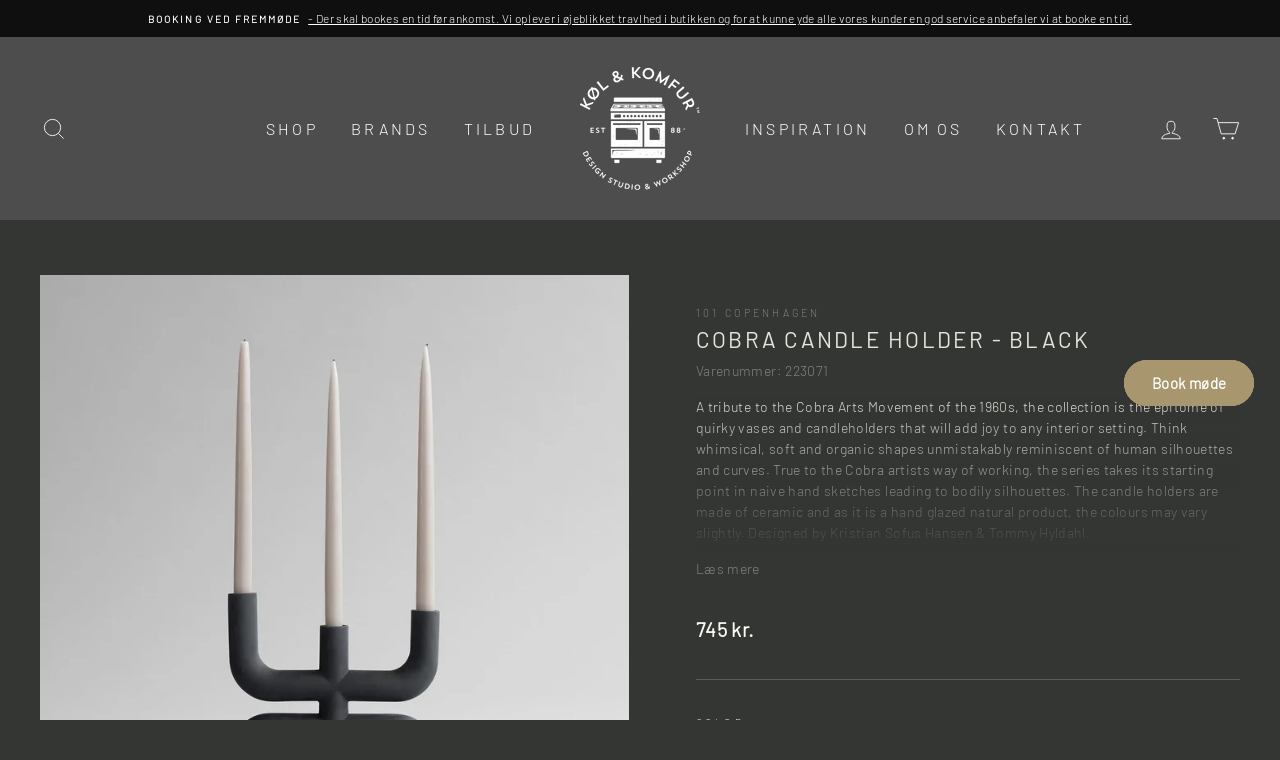

--- FILE ---
content_type: application/javascript; charset=utf-8
request_url: https://static.zdassets.com/web_widget/latest/web-widget-framework-0e266dbef3e27aa53b31.js
body_size: 32263
content:
/*! Our embeddable contains third-party, open source software and/or libraries. To view them and their license terms, go to https://developer.zendesk.com/documentation/classic-web-widget-sdks/web-widget/getting-started/legal/ */
(()=>{var t,e,n={52:t=>{t.exports=function(t,e){return function(n){return t(e(n))}}},98:(t,e,n)=>{var r=n(4370)();t.exports=r},149:t=>{t.exports=function(t,e){for(var n=-1,r=null==t?0:t.length,o=Array(r);++n<r;)o[n]=e(t[n],n,t);return o}},287:(t,e,n)=>{var r=n(3751);t.exports=function(){this.__data__=r?r(null):{},this.size=0}},350:t=>{t.exports=function(t,e){return function(n){return null!=n&&(n[t]===e&&(void 0!==e||t in Object(n)))}}},351:(t,e,n)=>{t=n.nmd(t);var r=n(4056),o=n(9454),i=e&&!e.nodeType&&e,a=i&&t&&!t.nodeType&&t,s=a&&a.exports===i?r.Buffer:void 0,u=(s?s.isBuffer:void 0)||o;t.exports=u},478:t=>{t.exports=function(t){var e=typeof t;return null!=t&&("object"==e||"function"==e)}},481:(t,e,n)=>{var r=n(3316),o=n(1201),i=n(4123);t.exports=function(t){return i(t)?r(t):o(t)}},634:(t,e,n)=>{var r=n(3751),o=Object.prototype.hasOwnProperty;t.exports=function(t){var e=this.__data__;if(r){var n=e[t];return"__lodash_hash_undefined__"===n?void 0:n}return o.call(e,t)?e[t]:void 0}},661:(t,e,n)=>{var r=n(4041),o=n(6004),i=Object.prototype.propertyIsEnumerable,a=Object.getOwnPropertySymbols,s=a?function(t){return null==t?[]:(t=Object(t),r(a(t),(function(e){return i.call(t,e)})))}:o;t.exports=s},816:(t,e,n)=>{var r=n(4056)["__core-js_shared__"];t.exports=r},918:(t,e,n)=>{var r=n(3751);t.exports=function(t,e){var n=this.__data__;return this.size+=this.has(t)?0:1,n[t]=r&&void 0===e?"__lodash_hash_undefined__":e,this}},1077:(t,e,n)=>{var r=n(4496);function o(t,e){if("function"!=typeof t||null!=e&&"function"!=typeof e)throw new TypeError("Expected a function");var n=function(){var r=arguments,o=e?e.apply(this,r):r[0],i=n.cache;if(i.has(o))return i.get(o);var a=t.apply(this,r);return n.cache=i.set(o,a)||i,a};return n.cache=new(o.Cache||r),n}o.Cache=r,t.exports=o},1138:(t,e,n)=>{"use strict";n.d(e,{lu:()=>u,zf:()=>c});var r=n(8732),o=n(2565);t=n.hmd(t);var i={nowSeconds:function(){return Date.now()/1e3}};var a=(0,o.wD)()?function(){try{return(0,o.fj)(t,"perf_hooks").performance}catch(t){return}}():function(){var t=(0,r.V)().performance;if(t&&t.now)return{now:function(){return t.now()},timeOrigin:Date.now()-t.now()}}(),s=void 0===a?i:{nowSeconds:function(){return(a.timeOrigin+a.now())/1e3}},u=i.nowSeconds.bind(i),c=s.nowSeconds.bind(s);!function(){var t=(0,r.V)().performance;if(t&&t.now){var e=36e5,n=t.now(),o=Date.now(),i=t.timeOrigin?Math.abs(t.timeOrigin+n-o):e,a=i<e,s=t.timing&&t.timing.navigationStart,u="number"==typeof s?Math.abs(s+n-o):e;return a||u<e?i<=u?t.timeOrigin:s:o}"none"}()},1201:(t,e,n)=>{var r=n(4332),o=n(6679),i=Object.prototype.hasOwnProperty;t.exports=function(t){if(!r(t))return o(t);var e=[];for(var n in Object(t))i.call(t,n)&&"constructor"!=n&&e.push(n);return e}},1259:t=>{t.exports=function(t,e){for(var n=-1,r=null==t?0:t.length;++n<r;)if(e(t[n],n,t))return!0;return!1}},1284:t=>{var e=Array.isArray;t.exports=e},1359:(t,e,n)=>{var r=n(1820),o=Array.prototype.splice;t.exports=function(t){var e=this.__data__,n=r(e,t);return!(n<0)&&(n==e.length-1?e.pop():o.call(e,n,1),--this.size,!0)}},1537:(t,e,n)=>{var r=n(3636),o=n(2376),i=n(9519),a=r?r.toStringTag:void 0;t.exports=function(t){return null==t?void 0===t?"[object Undefined]":"[object Null]":a&&a in Object(t)?o(t):i(t)}},1687:(t,e,n)=>{var r=n(4086),o=n(1259),i=n(5634);t.exports=function(t,e,n,a,s,u){var c=1&n,p=t.length,f=e.length;if(p!=f&&!(c&&f>p))return!1;var l=u.get(t),d=u.get(e);if(l&&d)return l==e&&d==t;var h=-1,v=!0,_=2&n?new r:void 0;for(u.set(t,e),u.set(e,t);++h<p;){var y=t[h],g=e[h];if(a)var m=c?a(g,y,h,e,t,u):a(y,g,h,t,e,u);if(void 0!==m){if(m)continue;v=!1;break}if(_){if(!o(e,(function(t,e){if(!i(_,e)&&(y===t||s(y,t,n,a,u)))return _.push(e)}))){v=!1;break}}else if(y!==g&&!s(y,g,n,a,u)){v=!1;break}}return u.delete(t),u.delete(e),v}},1764:t=>{var e=Function.prototype.toString;t.exports=function(t){if(null!=t){try{return e.call(t)}catch(t){}try{return t+""}catch(t){}}return""}},1820:(t,e,n)=>{var r=n(4811);t.exports=function(t,e){for(var n=t.length;n--;)if(r(t[n][0],e))return n;return-1}},1917:(t,e,n)=>{var r=n(2509);t.exports=function(t){return null==t?"":r(t)}},2086:(t,e,n)=>{var r=n(8273)(n(4056),"Set");t.exports=r},2196:(t,e,n)=>{var r=n(9028),o=n(6390),i=n(4256),a=i&&i.isTypedArray,s=a?o(a):r;t.exports=s},2300:(t,e,n)=>{var r=n(2405),o=n(5284),i=n(8539),a=n(2086),s=n(9448),u=n(1537),c=n(1764),p="[object Map]",f="[object Promise]",l="[object Set]",d="[object WeakMap]",h="[object DataView]",v=c(r),_=c(o),y=c(i),g=c(a),m=c(s),b=u;(r&&b(new r(new ArrayBuffer(1)))!=h||o&&b(new o)!=p||i&&b(i.resolve())!=f||a&&b(new a)!=l||s&&b(new s)!=d)&&(b=function(t){var e=u(t),n="[object Object]"==e?t.constructor:void 0,r=n?c(n):"";if(r)switch(r){case v:return h;case _:return p;case y:return f;case g:return l;case m:return d}return e}),t.exports=b},2321:(t,e,n)=>{var r=n(7660),o=n(6745),i=n(1284),a=n(5626),s=n(6045),u=n(5330);t.exports=function(t,e,n){for(var c=-1,p=(e=r(e,t)).length,f=!1;++c<p;){var l=u(e[c]);if(!(f=null!=t&&n(t,l)))break;t=t[l]}return f||++c!=p?f:!!(p=null==t?0:t.length)&&s(p)&&a(l,p)&&(i(t)||o(t))}},2353:(t,e,n)=>{var r=n(1537),o=n(8601);t.exports=function(t){return"symbol"==typeof t||o(t)&&"[object Symbol]"==r(t)}},2376:(t,e,n)=>{var r=n(3636),o=Object.prototype,i=o.hasOwnProperty,a=o.toString,s=r?r.toStringTag:void 0;t.exports=function(t){var e=i.call(t,s),n=t[s];try{t[s]=void 0;var r=!0}catch(t){}var o=a.call(t);return r&&(e?t[s]=n:delete t[s]),o}},2405:(t,e,n)=>{var r=n(8273)(n(4056),"DataView");t.exports=r},2430:(t,e,n)=>{var r=n(3751),o=Object.prototype.hasOwnProperty;t.exports=function(t){var e=this.__data__;return r?void 0!==e[t]:o.call(e,t)}},2509:(t,e,n)=>{var r=n(3636),o=n(149),i=n(1284),a=n(2353),s=r?r.prototype:void 0,u=s?s.toString:void 0;t.exports=function t(e){if("string"==typeof e)return e;if(i(e))return o(e,t)+"";if(a(e))return u?u.call(e):"";var n=e+"";return"0"==n&&1/e==-1/0?"-0":n}},2541:(t,e,n)=>{var r=n(1537),o=n(478);t.exports=function(t){if(!o(t))return!1;var e=r(t);return"[object Function]"==e||"[object GeneratorFunction]"==e||"[object AsyncFunction]"==e||"[object Proxy]"==e}},2563:(t,e,n)=>{var r=n(9446),o=n(4612),i=n(8983),a=n(1284);t.exports=function(t,e){return(a(t)?r:o)(t,i(e))}},2565:(t,e,n)=>{"use strict";function r(){return!("undefined"!=typeof __SENTRY_BROWSER_BUNDLE__&&__SENTRY_BROWSER_BUNDLE__)&&"[object process]"===Object.prototype.toString.call("undefined"!=typeof process?process:0)}function o(t,e){return t.require(e)}n.d(e,{fj:()=>o,wD:()=>r}),t=n.hmd(t)},2569:(t,e,n)=>{var r=n(1537),o=n(8601);t.exports=function(t){return o(t)&&"[object Arguments]"==r(t)}},2819:(t,e,n)=>{var r=n(4612),o=n(4123);t.exports=function(t,e){var n=-1,i=o(t)?Array(t.length):[];return r(t,(function(t,r,o){i[++n]=e(t,r,o)})),i}},2988:(t,e,n)=>{var r=n(7244),o=n(6018),i=n(7381),a=n(5330);t.exports=function(t){return i(t)?r(a(t)):o(t)}},3217:(t,e,n)=>{var r=n(4056).Uint8Array;t.exports=r},3316:(t,e,n)=>{var r=n(3583),o=n(6745),i=n(1284),a=n(351),s=n(5626),u=n(2196),c=Object.prototype.hasOwnProperty;t.exports=function(t,e){var n=i(t),p=!n&&o(t),f=!n&&!p&&a(t),l=!n&&!p&&!f&&u(t),d=n||p||f||l,h=d?r(t.length,String):[],v=h.length;for(var _ in t)!e&&!c.call(t,_)||d&&("length"==_||f&&("offset"==_||"parent"==_)||l&&("buffer"==_||"byteLength"==_||"byteOffset"==_)||s(_,v))||h.push(_);return h}},3583:t=>{t.exports=function(t,e){for(var n=-1,r=Array(t);++n<t;)r[n]=e(n);return r}},3636:(t,e,n)=>{var r=n(4056).Symbol;t.exports=r},3727:(t,e,n)=>{var r=n(4098),o=n(1687),i=n(8467),a=n(9736),s=n(2300),u=n(1284),c=n(351),p=n(2196),f="[object Arguments]",l="[object Array]",d="[object Object]",h=Object.prototype.hasOwnProperty;t.exports=function(t,e,n,v,_,y){var g=u(t),m=u(e),b=g?l:s(t),x=m?l:s(e),w=(b=b==f?d:b)==d,S=(x=x==f?d:x)==d,E=b==x;if(E&&c(t)){if(!c(e))return!1;g=!0,w=!1}if(E&&!w)return y||(y=new r),g||p(t)?o(t,e,n,v,_,y):i(t,e,b,n,v,_,y);if(!(1&n)){var k=w&&h.call(t,"__wrapped__"),O=S&&h.call(e,"__wrapped__");if(k||O){var j=k?t.value():t,T=O?e.value():e;return y||(y=new r),_(j,T,n,v,y)}}return!!E&&(y||(y=new r),a(t,e,n,v,_,y))}},3751:(t,e,n)=>{var r=n(8273)(Object,"create");t.exports=r},3860:(t,e,n)=>{var r=n(4098),o=n(7741);t.exports=function(t,e,n,i){var a=n.length,s=a,u=!i;if(null==t)return!s;for(t=Object(t);a--;){var c=n[a];if(u&&c[2]?c[1]!==t[c[0]]:!(c[0]in t))return!1}for(;++a<s;){var p=(c=n[a])[0],f=t[p],l=c[1];if(u&&c[2]){if(void 0===f&&!(p in t))return!1}else{var d=new r;if(i)var h=i(f,l,p,t,e,d);if(!(void 0===h?o(l,f,3,i,d):h))return!1}}return!0}},3912:(t,e,n)=>{var r=n(98),o=n(481);t.exports=function(t,e){return t&&r(t,e,o)}},3936:t=>{t.exports=function(t){return this.__data__.has(t)}},4019:(t,e,n)=>{var r=n(6118),o=n(661),i=n(481);t.exports=function(t){return r(t,i,o)}},4041:t=>{t.exports=function(t,e){for(var n=-1,r=null==t?0:t.length,o=0,i=[];++n<r;){var a=t[n];e(a,n,t)&&(i[o++]=a)}return i}},4056:(t,e,n)=>{var r=n(9137),o="object"==typeof self&&self&&self.Object===Object&&self,i=r||o||Function("return this")();t.exports=i},4058:t=>{t.exports=function(t){var e=-1,n=Array(t.size);return t.forEach((function(t){n[++e]=t})),n}},4068:t=>{t.exports=function(t){return this.__data__.has(t)}},4086:(t,e,n)=>{var r=n(4496),o=n(5811),i=n(3936);function a(t){var e=-1,n=null==t?0:t.length;for(this.__data__=new r;++e<n;)this.add(t[e])}a.prototype.add=a.prototype.push=o,a.prototype.has=i,t.exports=a},4098:(t,e,n)=>{var r=n(9640),o=n(9425),i=n(9593),a=n(9024),s=n(4068),u=n(8260);function c(t){var e=this.__data__=new r(t);this.size=e.size}c.prototype.clear=o,c.prototype.delete=i,c.prototype.get=a,c.prototype.has=s,c.prototype.set=u,t.exports=c},4123:(t,e,n)=>{var r=n(2541),o=n(6045);t.exports=function(t){return null!=t&&o(t.length)&&!r(t)}},4256:(t,e,n)=>{t=n.nmd(t);var r=n(9137),o=e&&!e.nodeType&&e,i=o&&t&&!t.nodeType&&t,a=i&&i.exports===o&&r.process,s=function(){try{var t=i&&i.require&&i.require("util").types;return t||a&&a.binding&&a.binding("util")}catch(t){}}();t.exports=s},4303:(t,e,n)=>{var r=n(9459),o=/[^.[\]]+|\[(?:(-?\d+(?:\.\d+)?)|(["'])((?:(?!\2)[^\\]|\\.)*?)\2)\]|(?=(?:\.|\[\])(?:\.|\[\]|$))/g,i=/\\(\\)?/g,a=r((function(t){var e=[];return 46===t.charCodeAt(0)&&e.push(""),t.replace(o,(function(t,n,r,o){e.push(r?o.replace(i,"$1"):n||t)})),e}));t.exports=a},4332:t=>{var e=Object.prototype;t.exports=function(t){var n=t&&t.constructor;return t===("function"==typeof n&&n.prototype||e)}},4370:t=>{t.exports=function(t){return function(e,n,r){for(var o=-1,i=Object(e),a=r(e),s=a.length;s--;){var u=a[t?s:++o];if(!1===n(i[u],u,i))break}return e}}},4496:(t,e,n)=>{var r=n(6659),o=n(8951),i=n(8934),a=n(5138),s=n(8426);function u(t){var e=-1,n=null==t?0:t.length;for(this.clear();++e<n;){var r=t[e];this.set(r[0],r[1])}}u.prototype.clear=r,u.prototype.delete=o,u.prototype.get=i,u.prototype.has=a,u.prototype.set=s,t.exports=u},4612:(t,e,n)=>{var r=n(3912),o=n(5732)(r);t.exports=o},4811:t=>{t.exports=function(t,e){return t===e||t!=t&&e!=e}},5138:(t,e,n)=>{var r=n(5870);t.exports=function(t){return r(this,t).has(t)}},5284:(t,e,n)=>{var r=n(8273)(n(4056),"Map");t.exports=r},5286:t=>{t.exports=function(t,e){return null!=t&&e in Object(t)}},5330:(t,e,n)=>{var r=n(2353);t.exports=function(t){if("string"==typeof t||r(t))return t;var e=t+"";return"0"==e&&1/t==-1/0?"-0":e}},5337:(t,e,n)=>{var r=n(7660),o=n(5330);t.exports=function(t,e){for(var n=0,i=(e=r(e,t)).length;null!=t&&n<i;)t=t[o(e[n++])];return n&&n==i?t:void 0}},5566:(t,e,n)=>{var r=n(1820);t.exports=function(t){var e=this.__data__,n=r(e,t);return n<0?void 0:e[n][1]}},5620:(t,e,n)=>{var r=n(287),o=n(8315),i=n(634),a=n(2430),s=n(918);function u(t){var e=-1,n=null==t?0:t.length;for(this.clear();++e<n;){var r=t[e];this.set(r[0],r[1])}}u.prototype.clear=r,u.prototype.delete=o,u.prototype.get=i,u.prototype.has=a,u.prototype.set=s,t.exports=u},5626:t=>{var e=/^(?:0|[1-9]\d*)$/;t.exports=function(t,n){var r=typeof t;return!!(n=null==n?9007199254740991:n)&&("number"==r||"symbol"!=r&&e.test(t))&&t>-1&&t%1==0&&t<n}},5634:t=>{t.exports=function(t,e){return t.has(e)}},5732:(t,e,n)=>{var r=n(4123);t.exports=function(t,e){return function(n,o){if(null==n)return n;if(!r(n))return t(n,o);for(var i=n.length,a=e?i:-1,s=Object(n);(e?a--:++a<i)&&!1!==o(s[a],a,s););return n}}},5793:(t,e,n)=>{var r,o=n(816),i=(r=/[^.]+$/.exec(o&&o.keys&&o.keys.IE_PROTO||""))?"Symbol(src)_1."+r:"";t.exports=function(t){return!!i&&i in t}},5802:(t,e,n)=>{var r=n(2541),o=n(5793),i=n(478),a=n(1764),s=/^\[object .+?Constructor\]$/,u=Function.prototype,c=Object.prototype,p=u.toString,f=c.hasOwnProperty,l=RegExp("^"+p.call(f).replace(/[\\^$.*+?()[\]{}|]/g,"\\$&").replace(/hasOwnProperty|(function).*?(?=\\\()| for .+?(?=\\\])/g,"$1.*?")+"$");t.exports=function(t){return!(!i(t)||o(t))&&(r(t)?l:s).test(a(t))}},5811:t=>{t.exports=function(t){return this.__data__.set(t,"__lodash_hash_undefined__"),this}},5870:(t,e,n)=>{var r=n(7217);t.exports=function(t,e){var n=t.__data__;return r(e)?n["string"==typeof e?"string":"hash"]:n.map}},6004:t=>{t.exports=function(){return[]}},6018:(t,e,n)=>{var r=n(5337);t.exports=function(t){return function(e){return r(e,t)}}},6045:t=>{t.exports=function(t){return"number"==typeof t&&t>-1&&t%1==0&&t<=9007199254740991}},6117:(t,e,n)=>{var r=n(6345),o=n(481);t.exports=function(t){for(var e=o(t),n=e.length;n--;){var i=e[n],a=t[i];e[n]=[i,a,r(a)]}return e}},6118:(t,e,n)=>{var r=n(6559),o=n(1284);t.exports=function(t,e,n){var i=e(t);return o(t)?i:r(i,n(t))}},6129:t=>{t.exports=function(t,e){return null==t?void 0:t[e]}},6345:(t,e,n)=>{var r=n(478);t.exports=function(t){return t==t&&!r(t)}},6390:t=>{t.exports=function(t){return function(e){return t(e)}}},6559:t=>{t.exports=function(t,e){for(var n=-1,r=e.length,o=t.length;++n<r;)t[o+n]=e[n];return t}},6594:(t,e,n)=>{var r=n(1820);t.exports=function(t,e){var n=this.__data__,o=r(n,t);return o<0?(++this.size,n.push([t,e])):n[o][1]=e,this}},6659:(t,e,n)=>{var r=n(5620),o=n(9640),i=n(5284);t.exports=function(){this.size=0,this.__data__={hash:new r,map:new(i||o),string:new r}}},6679:(t,e,n)=>{var r=n(52)(Object.keys,Object);t.exports=r},6745:(t,e,n)=>{var r=n(2569),o=n(8601),i=Object.prototype,a=i.hasOwnProperty,s=i.propertyIsEnumerable,u=r(function(){return arguments}())?r:function(t){return o(t)&&a.call(t,"callee")&&!s.call(t,"callee")};t.exports=u},6831:t=>{t.exports=function(t){return t}},6841:(t,e,n)=>{var r=n(5337);t.exports=function(t,e,n){var o=null==t?void 0:r(t,e);return void 0===o?n:o}},6851:(t,e,n)=>{var r=n(149),o=n(7848),i=n(2819),a=n(1284);t.exports=function(t,e){return(a(t)?r:i)(t,o(e,3))}},7114:(t,e,n)=>{var r=n(1820);t.exports=function(t){return r(this.__data__,t)>-1}},7217:t=>{t.exports=function(t){var e=typeof t;return"string"==e||"number"==e||"symbol"==e||"boolean"==e?"__proto__"!==t:null===t}},7244:t=>{t.exports=function(t){return function(e){return null==e?void 0:e[t]}}},7381:(t,e,n)=>{var r=n(1284),o=n(2353),i=/\.|\[(?:[^[\]]*|(["'])(?:(?!\1)[^\\]|\\.)*?\1)\]/,a=/^\w*$/;t.exports=function(t,e){if(r(t))return!1;var n=typeof t;return!("number"!=n&&"symbol"!=n&&"boolean"!=n&&null!=t&&!o(t))||(a.test(t)||!i.test(t)||null!=e&&t in Object(e))}},7632:t=>{t.exports=function(t){var e=-1,n=Array(t.size);return t.forEach((function(t,r){n[++e]=[r,t]})),n}},7660:(t,e,n)=>{var r=n(1284),o=n(7381),i=n(4303),a=n(1917);t.exports=function(t,e){return r(t)?t:o(t,e)?[t]:i(a(t))}},7741:(t,e,n)=>{var r=n(3727),o=n(8601);t.exports=function t(e,n,i,a,s){return e===n||(null==e||null==n||!o(e)&&!o(n)?e!=e&&n!=n:r(e,n,i,a,t,s))}},7848:(t,e,n)=>{var r=n(8600),o=n(8501),i=n(6831),a=n(1284),s=n(2988);t.exports=function(t){return"function"==typeof t?t:null==t?i:"object"==typeof t?a(t)?o(t[0],t[1]):r(t):s(t)}},8260:(t,e,n)=>{var r=n(9640),o=n(5284),i=n(4496);t.exports=function(t,e){var n=this.__data__;if(n instanceof r){var a=n.__data__;if(!o||a.length<199)return a.push([t,e]),this.size=++n.size,this;n=this.__data__=new i(a)}return n.set(t,e),this.size=n.size,this}},8273:(t,e,n)=>{var r=n(5802),o=n(6129);t.exports=function(t,e){var n=o(t,e);return r(n)?n:void 0}},8315:t=>{t.exports=function(t){var e=this.has(t)&&delete this.__data__[t];return this.size-=e?1:0,e}},8426:(t,e,n)=>{var r=n(5870);t.exports=function(t,e){var n=r(this,t),o=n.size;return n.set(t,e),this.size+=n.size==o?0:1,this}},8467:(t,e,n)=>{var r=n(3636),o=n(3217),i=n(4811),a=n(1687),s=n(7632),u=n(4058),c=r?r.prototype:void 0,p=c?c.valueOf:void 0;t.exports=function(t,e,n,r,c,f,l){switch(n){case"[object DataView]":if(t.byteLength!=e.byteLength||t.byteOffset!=e.byteOffset)return!1;t=t.buffer,e=e.buffer;case"[object ArrayBuffer]":return!(t.byteLength!=e.byteLength||!f(new o(t),new o(e)));case"[object Boolean]":case"[object Date]":case"[object Number]":return i(+t,+e);case"[object Error]":return t.name==e.name&&t.message==e.message;case"[object RegExp]":case"[object String]":return t==e+"";case"[object Map]":var d=s;case"[object Set]":var h=1&r;if(d||(d=u),t.size!=e.size&&!h)return!1;var v=l.get(t);if(v)return v==e;r|=2,l.set(t,e);var _=a(d(t),d(e),r,c,f,l);return l.delete(t),_;case"[object Symbol]":if(p)return p.call(t)==p.call(e)}return!1}},8501:(t,e,n)=>{var r=n(7741),o=n(6841),i=n(8774),a=n(7381),s=n(6345),u=n(350),c=n(5330);t.exports=function(t,e){return a(t)&&s(e)?u(c(t),e):function(n){var a=o(n,t);return void 0===a&&a===e?i(n,t):r(e,a,3)}}},8539:(t,e,n)=>{var r=n(8273)(n(4056),"Promise");t.exports=r},8600:(t,e,n)=>{var r=n(3860),o=n(6117),i=n(350);t.exports=function(t){var e=o(t);return 1==e.length&&e[0][2]?i(e[0][0],e[0][1]):function(n){return n===t||r(n,t,e)}}},8601:t=>{t.exports=function(t){return null!=t&&"object"==typeof t}},8732:(t,e,n)=>{"use strict";n.d(e,{B:()=>a,V:()=>i});var r=n(2565),o={};function i(){return(0,r.wD)()?n.g:"undefined"!=typeof window?window:"undefined"!=typeof self?self:o}function a(t,e,n){var r=n||i(),o=r.__SENTRY__=r.__SENTRY__||{};return o[t]||(o[t]=e())}},8774:(t,e,n)=>{var r=n(5286),o=n(2321);t.exports=function(t,e){return null!=t&&o(t,e,r)}},8934:(t,e,n)=>{var r=n(5870);t.exports=function(t){return r(this,t).get(t)}},8951:(t,e,n)=>{var r=n(5870);t.exports=function(t){var e=r(this,t).delete(t);return this.size-=e?1:0,e}},8983:(t,e,n)=>{var r=n(6831);t.exports=function(t){return"function"==typeof t?t:r}},9024:t=>{t.exports=function(t){return this.__data__.get(t)}},9028:(t,e,n)=>{var r=n(1537),o=n(6045),i=n(8601),a={};a["[object Float32Array]"]=a["[object Float64Array]"]=a["[object Int8Array]"]=a["[object Int16Array]"]=a["[object Int32Array]"]=a["[object Uint8Array]"]=a["[object Uint8ClampedArray]"]=a["[object Uint16Array]"]=a["[object Uint32Array]"]=!0,a["[object Arguments]"]=a["[object Array]"]=a["[object ArrayBuffer]"]=a["[object Boolean]"]=a["[object DataView]"]=a["[object Date]"]=a["[object Error]"]=a["[object Function]"]=a["[object Map]"]=a["[object Number]"]=a["[object Object]"]=a["[object RegExp]"]=a["[object Set]"]=a["[object String]"]=a["[object WeakMap]"]=!1,t.exports=function(t){return i(t)&&o(t.length)&&!!a[r(t)]}},9137:(t,e,n)=>{var r="object"==typeof n.g&&n.g&&n.g.Object===Object&&n.g;t.exports=r},9425:(t,e,n)=>{var r=n(9640);t.exports=function(){this.__data__=new r,this.size=0}},9446:t=>{t.exports=function(t,e){for(var n=-1,r=null==t?0:t.length;++n<r&&!1!==e(t[n],n,t););return t}},9448:(t,e,n)=>{var r=n(8273)(n(4056),"WeakMap");t.exports=r},9454:t=>{t.exports=function(){return!1}},9459:(t,e,n)=>{var r=n(1077);t.exports=function(t){var e=r(t,(function(t){return 500===n.size&&n.clear(),t})),n=e.cache;return e}},9519:t=>{var e=Object.prototype.toString;t.exports=function(t){return e.call(t)}},9593:t=>{t.exports=function(t){var e=this.__data__,n=e.delete(t);return this.size=e.size,n}},9640:(t,e,n)=>{var r=n(9835),o=n(1359),i=n(5566),a=n(7114),s=n(6594);function u(t){var e=-1,n=null==t?0:t.length;for(this.clear();++e<n;){var r=t[e];this.set(r[0],r[1])}}u.prototype.clear=r,u.prototype.delete=o,u.prototype.get=i,u.prototype.has=a,u.prototype.set=s,t.exports=u},9736:(t,e,n)=>{var r=n(4019),o=Object.prototype.hasOwnProperty;t.exports=function(t,e,n,i,a,s){var u=1&n,c=r(t),p=c.length;if(p!=r(e).length&&!u)return!1;for(var f=p;f--;){var l=c[f];if(!(u?l in e:o.call(e,l)))return!1}var d=s.get(t),h=s.get(e);if(d&&h)return d==e&&h==t;var v=!0;s.set(t,e),s.set(e,t);for(var _=u;++f<p;){var y=t[l=c[f]],g=e[l];if(i)var m=u?i(g,y,l,e,t,s):i(y,g,l,t,e,s);if(!(void 0===m?y===g||a(y,g,n,i,s):m)){v=!1;break}_||(_="constructor"==l)}if(v&&!_){var b=t.constructor,x=e.constructor;b==x||!("constructor"in t)||!("constructor"in e)||"function"==typeof b&&b instanceof b&&"function"==typeof x&&x instanceof x||(v=!1)}return s.delete(t),s.delete(e),v}},9835:t=>{t.exports=function(){this.__data__=[],this.size=0}},9921:t=>{t.exports=function(t){var e=null==t?0:t.length;return e?t[e-1]:void 0}}},r={};function o(t){var e=r[t];if(void 0!==e)return e.exports;var i=r[t]={id:t,loaded:!1,exports:{}};return n[t](i,i.exports,o),i.loaded=!0,i.exports}o.m=n,o.d=(t,e)=>{for(var n in e)o.o(e,n)&&!o.o(t,n)&&Object.defineProperty(t,n,{enumerable:!0,get:e[n]})},o.f={},o.e=t=>Promise.all(Object.keys(o.f).reduce(((e,n)=>(o.f[n](t,e),e)),[])),o.u=t=>"web-widget-"+t+"-400e691fe32b5b017e8d.js",o.g=function(){if("object"==typeof globalThis)return globalThis;try{return this||new Function("return this")()}catch(t){if("object"==typeof window)return window}}(),o.hmd=t=>((t=Object.create(t)).children||(t.children=[]),Object.defineProperty(t,"exports",{enumerable:!0,set:()=>{throw new Error("ES Modules may not assign module.exports or exports.*, Use ESM export syntax, instead: "+t.id)}}),t),o.o=(t,e)=>Object.prototype.hasOwnProperty.call(t,e),t={},e="@zendesk/embeddable-framework:",o.l=(n,r,i,a)=>{if(t[n])t[n].push(r);else{var s,u;if(void 0!==i)for(var c=document.getElementsByTagName("script"),p=0;p<c.length;p++){var f=c[p];if(f.getAttribute("src")==n||f.getAttribute("data-webpack")==e+i){s=f;break}}s||(u=!0,(s=document.createElement("script")).charset="utf-8",s.timeout=120,o.nc&&s.setAttribute("nonce",o.nc),s.setAttribute("data-webpack",e+i),s.src=n),t[n]=[r];var l=(e,r)=>{s.onerror=s.onload=null,clearTimeout(d);var o=t[n];if(delete t[n],s.parentNode&&s.parentNode.removeChild(s),o&&o.forEach((t=>t(r))),e)return e(r)},d=setTimeout(l.bind(null,void 0,{type:"timeout",target:s}),12e4);s.onerror=l.bind(null,s.onerror),s.onload=l.bind(null,s.onload),u&&document.head.appendChild(s)}},o.r=t=>{"undefined"!=typeof Symbol&&Symbol.toStringTag&&Object.defineProperty(t,Symbol.toStringTag,{value:"Module"}),Object.defineProperty(t,"__esModule",{value:!0})},o.nmd=t=>(t.paths=[],t.children||(t.children=[]),t),o.p="https://static.zdassets.com/web_widget/latest/",(()=>{if(void 0!==o){var t=o.u,e=o.e,n={},r={};o.u=function(e){return t(e)+(n.hasOwnProperty(e)?"?"+n[e]:"")},o.e=function(i){return e(i).catch((function(e){var a=r.hasOwnProperty(i)?r[i]:3;if(a<1){var s=t(i);throw e.message="Loading chunk "+i+" failed after 3 retries.\n("+s+")",e.request=s,e}return new Promise((function(t){setTimeout((function(){var e=Date.now();n[i]=e,r[i]=a-1,t(o.e(i))}),0)}))}))}}})(),(()=>{var t={593:0};o.f.j=(e,n)=>{var r=o.o(t,e)?t[e]:void 0;if(0!==r)if(r)n.push(r[2]);else{var i=new Promise(((n,o)=>r=t[e]=[n,o]));n.push(r[2]=i);var a=o.p+o.u(e),s=new Error;o.l(a,(n=>{if(o.o(t,e)&&(0!==(r=t[e])&&(t[e]=void 0),r)){var i=n&&("load"===n.type?"missing":n.type),a=n&&n.target&&n.target.src;s.message="Loading chunk "+e+" failed.\n("+i+": "+a+")",s.name="ChunkLoadError",s.type=i,s.request=a,r[1](s)}}),"chunk-"+e,e)}};var e=(e,n)=>{var r,i,[a,s,u]=n,c=0;if(a.some((e=>0!==t[e]))){for(r in s)o.o(s,r)&&(o.m[r]=s[r]);if(u)u(o)}for(e&&e(n);c<a.length;c++)i=a[c],o.o(t,i)&&t[i]&&t[i][0](),t[i]=0},n=globalThis.webpackChunk_zendesk_embeddable_framework=globalThis.webpackChunk_zendesk_embeddable_framework||[];n.forEach(e.bind(null,0)),n.push=e.bind(null,n.push.bind(n))})(),(()=>{"use strict";var t="6.19.7";var e=function(){return e=Object.assign||function(t){for(var e,n=1,r=arguments.length;n<r;n++)for(var o in e=arguments[n])Object.prototype.hasOwnProperty.call(e,o)&&(t[o]=e[o]);return t},e.apply(this,arguments)};function n(t){var e="function"==typeof Symbol&&Symbol.iterator,n=e&&t[e],r=0;if(n)return n.call(t);if(t&&"number"==typeof t.length)return{next:function(){return t&&r>=t.length&&(t=void 0),{value:t&&t[r++],done:!t}}};throw new TypeError(e?"Object is not iterable.":"Symbol.iterator is not defined.")}function r(t,e){var n="function"==typeof Symbol&&t[Symbol.iterator];if(!n)return t;var r,o,i=n.call(t),a=[];try{for(;(void 0===e||e-- >0)&&!(r=i.next()).done;)a.push(r.value)}catch(t){o={error:t}}finally{try{r&&!r.done&&(n=i.return)&&n.call(i)}finally{if(o)throw o.error}}return a}function i(){for(var t=[],e=0;e<arguments.length;e++)t=t.concat(r(arguments[e]));return t}var a=function(t,e){return a=Object.setPrototypeOf||{__proto__:[]}instanceof Array&&function(t,e){t.__proto__=e}||function(t,e){for(var n in e)e.hasOwnProperty(n)&&(t[n]=e[n])},a(t,e)};var s=function(){return s=Object.assign||function(t){for(var e,n=1,r=arguments.length;n<r;n++)for(var o in e=arguments[n])Object.prototype.hasOwnProperty.call(e,o)&&(t[o]=e[o]);return t},s.apply(this,arguments)};function u(t){var e="function"==typeof Symbol&&Symbol.iterator,n=e&&t[e],r=0;if(n)return n.call(t);if(t&&"number"==typeof t.length)return{next:function(){return t&&r>=t.length&&(t=void 0),{value:t&&t[r++],done:!t}}};throw new TypeError(e?"Object is not iterable.":"Symbol.iterator is not defined.")}function c(t,e){var n="function"==typeof Symbol&&t[Symbol.iterator];if(!n)return t;var r,o,i=n.call(t),a=[];try{for(;(void 0===e||e-- >0)&&!(r=i.next()).done;)a.push(r.value)}catch(t){o={error:t}}finally{try{r&&!r.done&&(n=i.return)&&n.call(i)}finally{if(o)throw o.error}}return a}var p,f="undefined"==typeof __SENTRY_DEBUG__||__SENTRY_DEBUG__,l=o(8732),d=(0,l.V)(),h=["debug","info","warn","error","log","assert"];function v(t){var e=(0,l.V)();if(!("console"in e))return t();var n=e.console,r={};h.forEach((function(t){var o=n[t]&&n[t].__sentry_original__;t in e.console&&o&&(r[t]=n[t],n[t]=o)}));try{return t()}finally{Object.keys(r).forEach((function(t){n[t]=r[t]}))}}function _(){var t=!1,e={enable:function(){t=!0},disable:function(){t=!1}};return f?h.forEach((function(n){e[n]=function(){for(var e=[],r=0;r<arguments.length;r++)e[r]=arguments[r];t&&v((function(){var t;(t=d.console)[n].apply(t,function(){for(var t=[],e=0;e<arguments.length;e++)t=t.concat(c(arguments[e]));return t}(["Sentry Logger ["+n+"]:"],e))}))}})):h.forEach((function(t){e[t]=function(){}})),e}p=f?(0,l.B)("logger",_):_();var y=Object.prototype.toString;function g(t){switch(y.call(t)){case"[object Error]":case"[object Exception]":case"[object DOMException]":return!0;default:return j(t,Error)}}function m(t,e){return y.call(t)==="[object "+e+"]"}function b(t){return m(t,"ErrorEvent")}function x(t){return m(t,"DOMError")}function w(t){return m(t,"String")}function S(t){return null===t||"object"!=typeof t&&"function"!=typeof t}function E(t){return m(t,"Object")}function k(t){return"undefined"!=typeof Event&&j(t,Event)}function O(t){return Boolean(t&&t.then&&"function"==typeof t.then)}function j(t,e){try{return t instanceof e}catch(t){return!1}}function T(t,e){try{for(var n=t,r=[],o=0,i=0,a=void 0;n&&o++<5&&!("html"===(a=A(n,e))||o>1&&i+3*r.length+a.length>=80);)r.push(a),i+=a.length,n=n.parentNode;return r.reverse().join(" > ")}catch(t){return"<unknown>"}}function A(t,e){var n,r,o,i,a,s=t,u=[];if(!s||!s.tagName)return"";u.push(s.tagName.toLowerCase());var c=e&&e.length?e.filter((function(t){return s.getAttribute(t)})).map((function(t){return[t,s.getAttribute(t)]})):null;if(c&&c.length)c.forEach((function(t){u.push("["+t[0]+'="'+t[1]+'"]')}));else if(s.id&&u.push("#"+s.id),(n=s.className)&&w(n))for(r=n.split(/\s+/),a=0;a<r.length;a++)u.push("."+r[a]);var p=["type","name","title","alt"];for(a=0;a<p.length;a++)o=p[a],(i=s.getAttribute(o))&&u.push("["+o+'="'+i+'"]');return u.join("")}function R(t,e){return void 0===e&&(e=0),"string"!=typeof t||0===e||t.length<=e?t:t.substr(0,e)+"..."}function P(t,e){if(!Array.isArray(t))return"";for(var n=[],r=0;r<t.length;r++){var o=t[r];try{n.push(String(o))}catch(t){n.push("[value cannot be serialized]")}}return n.join(e)}function D(t,e){return!!w(t)&&(m(e,"RegExp")?e.test(t):"string"==typeof e&&-1!==t.indexOf(e))}function I(t,e,n){if(e in t){var r=t[e],o=n(r);if("function"==typeof o)try{N(o,r)}catch(t){}t[e]=o}}function L(t,e,n){Object.defineProperty(t,e,{value:n,writable:!0,configurable:!0})}function N(t,e){var n=e.prototype||{};t.prototype=e.prototype=n,L(t,"__sentry_original__",e)}function C(t){return t.__sentry_original__}function M(t){var e=t;if(g(t))e=s({message:t.message,name:t.name,stack:t.stack},q(t));else if(k(t)){var n=t;e=s({type:n.type,target:z(n.target),currentTarget:z(n.currentTarget)},q(n)),"undefined"!=typeof CustomEvent&&j(t,CustomEvent)&&(e.detail=n.detail)}return e}function z(t){try{return e=t,"undefined"!=typeof Element&&j(e,Element)?T(t):Object.prototype.toString.call(t)}catch(t){return"<unknown>"}var e}function q(t){var e={};for(var n in t)Object.prototype.hasOwnProperty.call(t,n)&&(e[n]=t[n]);return e}function U(t,e){void 0===e&&(e=40);var n=Object.keys(M(t));if(n.sort(),!n.length)return"[object has no keys]";if(n[0].length>=e)return R(n[0],e);for(var r=n.length;r>0;r--){var o=n.slice(0,r).join(", ");if(!(o.length>e))return r===n.length?o:R(o,e)}return""}function V(t){var e,n;if(E(t)){var r={};try{for(var o=u(Object.keys(t)),i=o.next();!i.done;i=o.next()){var a=i.value;void 0!==t[a]&&(r[a]=V(t[a]))}}catch(t){e={error:t}}finally{try{i&&!i.done&&(n=o.return)&&n.call(o)}finally{if(e)throw e.error}}return r}return Array.isArray(t)?t.map(V):t}function B(){var t=(0,l.V)(),e=t.crypto||t.msCrypto;if(void 0!==e&&e.getRandomValues){var n=new Uint16Array(8);e.getRandomValues(n),n[3]=4095&n[3]|16384,n[4]=16383&n[4]|32768;var r=function(t){for(var e=t.toString(16);e.length<4;)e="0"+e;return e};return r(n[0])+r(n[1])+r(n[2])+r(n[3])+r(n[4])+r(n[5])+r(n[6])+r(n[7])}return"xxxxxxxxxxxx4xxxyxxxxxxxxxxxxxxx".replace(/[xy]/g,(function(t){var e=16*Math.random()|0;return("x"===t?e:3&e|8).toString(16)}))}function F(t){if(!t)return{};var e=t.match(/^(([^:/?#]+):)?(\/\/([^/?#]*))?([^?#]*)(\?([^#]*))?(#(.*))?$/);if(!e)return{};var n=e[6]||"",r=e[8]||"";return{host:e[4],path:e[5],protocol:e[2],relative:e[5]+n+r}}function $(t){return t.exception&&t.exception.values?t.exception.values[0]:void 0}function W(t){var e=t.message,n=t.event_id;if(e)return e;var r=$(t);return r?r.type&&r.value?r.type+": "+r.value:r.type||r.value||n||"<unknown>":n||"<unknown>"}function H(t,e,n){var r=t.exception=t.exception||{},o=r.values=r.values||[],i=o[0]=o[0]||{};i.value||(i.value=e||""),i.type||(i.type=n||"Error")}function Y(t,e){var n=$(t);if(n){var r=n.mechanism;if(n.mechanism=s(s(s({},{type:"generic",handled:!0}),r),e),e&&"data"in e){var o=s(s({},r&&r.data),e.data);n.mechanism.data=o}}}function X(t){if(t&&t.__sentry_captured__)return!0;try{L(t,"__sentry_captured__",!0)}catch(t){}return!1}var G,J="undefined"==typeof __SENTRY_DEBUG__||__SENTRY_DEBUG__,K=[/^Script error\.?$/,/^Javascript error: Script error\.? on line 0$/],Z=function(){function t(e){void 0===e&&(e={}),this._options=e,this.name=t.id}return t.prototype.setupOnce=function(e,n){e((function(e){var r=n();if(r){var o=r.getIntegration(t);if(o){var a=r.getClient(),s=a?a.getOptions():{},u=function(t,e){void 0===t&&(t={});void 0===e&&(e={});return{allowUrls:i(t.whitelistUrls||[],t.allowUrls||[],e.whitelistUrls||[],e.allowUrls||[]),denyUrls:i(t.blacklistUrls||[],t.denyUrls||[],e.blacklistUrls||[],e.denyUrls||[]),ignoreErrors:i(t.ignoreErrors||[],e.ignoreErrors||[],K),ignoreInternal:void 0===t.ignoreInternal||t.ignoreInternal}}(o._options,s);return function(t,e){if(e.ignoreInternal&&function(t){try{return"SentryError"===t.exception.values[0].type}catch(t){}return!1}(t))return J&&p.warn("Event dropped due to being internal Sentry Error.\nEvent: "+W(t)),!0;if(function(t,e){if(!e||!e.length)return!1;return function(t){if(t.message)return[t.message];if(t.exception)try{var e=t.exception.values&&t.exception.values[0]||{},n=e.type,r=void 0===n?"":n,o=e.value,i=void 0===o?"":o;return[""+i,r+": "+i]}catch(e){return J&&p.error("Cannot extract message for event "+W(t)),[]}return[]}(t).some((function(t){return e.some((function(e){return D(t,e)}))}))}(t,e.ignoreErrors))return J&&p.warn("Event dropped due to being matched by `ignoreErrors` option.\nEvent: "+W(t)),!0;if(function(t,e){if(!e||!e.length)return!1;var n=tt(t);return!!n&&e.some((function(t){return D(n,t)}))}(t,e.denyUrls))return J&&p.warn("Event dropped due to being matched by `denyUrls` option.\nEvent: "+W(t)+".\nUrl: "+tt(t)),!0;if(!function(t,e){if(!e||!e.length)return!0;var n=tt(t);return!n||e.some((function(t){return D(n,t)}))}(t,e.allowUrls))return J&&p.warn("Event dropped due to not being matched by `allowUrls` option.\nEvent: "+W(t)+".\nUrl: "+tt(t)),!0;return!1}(e,u)?null:e}}return e}))},t.id="InboundFilters",t}();function Q(t){void 0===t&&(t=[]);for(var e=t.length-1;e>=0;e--){var n=t[e];if(n&&"<anonymous>"!==n.filename&&"[native code]"!==n.filename)return n.filename||null}return null}function tt(t){try{if(t.stacktrace)return Q(t.stacktrace.frames);var e;try{e=t.exception.values[0].stacktrace.frames}catch(t){}return e?Q(e):null}catch(e){return J&&p.error("Cannot extract url for event "+W(t)),null}}var et=function(){function t(){this.name=t.id}return t.prototype.setupOnce=function(){G=Function.prototype.toString,Function.prototype.toString=function(){for(var t=[],e=0;e<arguments.length;e++)t[e]=arguments[e];var n=C(this)||this;return G.apply(n,t)}},t.id="FunctionToString",t}();var nt=function(){return nt=Object.assign||function(t){for(var e,n=1,r=arguments.length;n<r;n++)for(var o in e=arguments[n])Object.prototype.hasOwnProperty.call(e,o)&&(t[o]=e[o]);return t},nt.apply(this,arguments)};function rt(t,e){var n="function"==typeof Symbol&&t[Symbol.iterator];if(!n)return t;var r,o,i=n.call(t),a=[];try{for(;(void 0===e||e-- >0)&&!(r=i.next()).done;)a.push(r.value)}catch(t){o={error:t}}finally{try{r&&!r.done&&(n=i.return)&&n.call(i)}finally{if(o)throw o.error}}return a}function ot(){for(var t=[],e=0;e<arguments.length;e++)t=t.concat(rt(arguments[e]));return t}var it=o(1138),at=o(2565),st="undefined"==typeof __SENTRY_DEBUG__||__SENTRY_DEBUG__;function ut(t){return new pt((function(e){e(t)}))}function ct(t){return new pt((function(e,n){n(t)}))}var pt=function(){function t(t){var e=this;this._state=0,this._handlers=[],this._resolve=function(t){e._setResult(1,t)},this._reject=function(t){e._setResult(2,t)},this._setResult=function(t,n){0===e._state&&(O(n)?n.then(e._resolve,e._reject):(e._state=t,e._value=n,e._executeHandlers()))},this._executeHandlers=function(){if(0!==e._state){var t=e._handlers.slice();e._handlers=[],t.forEach((function(t){t[0]||(1===e._state&&t[1](e._value),2===e._state&&t[2](e._value),t[0]=!0)}))}};try{t(this._resolve,this._reject)}catch(t){this._reject(t)}}return t.prototype.then=function(e,n){var r=this;return new t((function(t,o){r._handlers.push([!1,function(n){if(e)try{t(e(n))}catch(t){o(t)}else t(n)},function(e){if(n)try{t(n(e))}catch(t){o(t)}else o(e)}]),r._executeHandlers()}))},t.prototype.catch=function(t){return this.then((function(t){return t}),t)},t.prototype.finally=function(e){var n=this;return new t((function(t,r){var o,i;return n.then((function(t){i=!1,o=t,e&&e()}),(function(t){i=!0,o=t,e&&e()})).then((function(){i?r(o):t(o)}))}))},t}(),ft=function(){function t(){this._notifyingListeners=!1,this._scopeListeners=[],this._eventProcessors=[],this._breadcrumbs=[],this._user={},this._tags={},this._extra={},this._contexts={},this._sdkProcessingMetadata={}}return t.clone=function(e){var n=new t;return e&&(n._breadcrumbs=ot(e._breadcrumbs),n._tags=nt({},e._tags),n._extra=nt({},e._extra),n._contexts=nt({},e._contexts),n._user=e._user,n._level=e._level,n._span=e._span,n._session=e._session,n._transactionName=e._transactionName,n._fingerprint=e._fingerprint,n._eventProcessors=ot(e._eventProcessors),n._requestSession=e._requestSession),n},t.prototype.addScopeListener=function(t){this._scopeListeners.push(t)},t.prototype.addEventProcessor=function(t){return this._eventProcessors.push(t),this},t.prototype.setUser=function(t){return this._user=t||{},this._session&&this._session.update({user:t}),this._notifyScopeListeners(),this},t.prototype.getUser=function(){return this._user},t.prototype.getRequestSession=function(){return this._requestSession},t.prototype.setRequestSession=function(t){return this._requestSession=t,this},t.prototype.setTags=function(t){return this._tags=nt(nt({},this._tags),t),this._notifyScopeListeners(),this},t.prototype.setTag=function(t,e){var n;return this._tags=nt(nt({},this._tags),((n={})[t]=e,n)),this._notifyScopeListeners(),this},t.prototype.setExtras=function(t){return this._extra=nt(nt({},this._extra),t),this._notifyScopeListeners(),this},t.prototype.setExtra=function(t,e){var n;return this._extra=nt(nt({},this._extra),((n={})[t]=e,n)),this._notifyScopeListeners(),this},t.prototype.setFingerprint=function(t){return this._fingerprint=t,this._notifyScopeListeners(),this},t.prototype.setLevel=function(t){return this._level=t,this._notifyScopeListeners(),this},t.prototype.setTransactionName=function(t){return this._transactionName=t,this._notifyScopeListeners(),this},t.prototype.setTransaction=function(t){return this.setTransactionName(t)},t.prototype.setContext=function(t,e){var n;return null===e?delete this._contexts[t]:this._contexts=nt(nt({},this._contexts),((n={})[t]=e,n)),this._notifyScopeListeners(),this},t.prototype.setSpan=function(t){return this._span=t,this._notifyScopeListeners(),this},t.prototype.getSpan=function(){return this._span},t.prototype.getTransaction=function(){var t=this.getSpan();return t&&t.transaction},t.prototype.setSession=function(t){return t?this._session=t:delete this._session,this._notifyScopeListeners(),this},t.prototype.getSession=function(){return this._session},t.prototype.update=function(e){if(!e)return this;if("function"==typeof e){var n=e(this);return n instanceof t?n:this}return e instanceof t?(this._tags=nt(nt({},this._tags),e._tags),this._extra=nt(nt({},this._extra),e._extra),this._contexts=nt(nt({},this._contexts),e._contexts),e._user&&Object.keys(e._user).length&&(this._user=e._user),e._level&&(this._level=e._level),e._fingerprint&&(this._fingerprint=e._fingerprint),e._requestSession&&(this._requestSession=e._requestSession)):E(e)&&(this._tags=nt(nt({},this._tags),e.tags),this._extra=nt(nt({},this._extra),e.extra),this._contexts=nt(nt({},this._contexts),e.contexts),e.user&&(this._user=e.user),e.level&&(this._level=e.level),e.fingerprint&&(this._fingerprint=e.fingerprint),e.requestSession&&(this._requestSession=e.requestSession)),this},t.prototype.clear=function(){return this._breadcrumbs=[],this._tags={},this._extra={},this._user={},this._contexts={},this._level=void 0,this._transactionName=void 0,this._fingerprint=void 0,this._requestSession=void 0,this._span=void 0,this._session=void 0,this._notifyScopeListeners(),this},t.prototype.addBreadcrumb=function(t,e){var n="number"==typeof e?Math.min(e,100):100;if(n<=0)return this;var r=nt({timestamp:(0,it.lu)()},t);return this._breadcrumbs=ot(this._breadcrumbs,[r]).slice(-n),this._notifyScopeListeners(),this},t.prototype.clearBreadcrumbs=function(){return this._breadcrumbs=[],this._notifyScopeListeners(),this},t.prototype.applyToEvent=function(t,e){if(this._extra&&Object.keys(this._extra).length&&(t.extra=nt(nt({},this._extra),t.extra)),this._tags&&Object.keys(this._tags).length&&(t.tags=nt(nt({},this._tags),t.tags)),this._user&&Object.keys(this._user).length&&(t.user=nt(nt({},this._user),t.user)),this._contexts&&Object.keys(this._contexts).length&&(t.contexts=nt(nt({},this._contexts),t.contexts)),this._level&&(t.level=this._level),this._transactionName&&(t.transaction=this._transactionName),this._span){t.contexts=nt({trace:this._span.getTraceContext()},t.contexts);var n=this._span.transaction&&this._span.transaction.name;n&&(t.tags=nt({transaction:n},t.tags))}return this._applyFingerprint(t),t.breadcrumbs=ot(t.breadcrumbs||[],this._breadcrumbs),t.breadcrumbs=t.breadcrumbs.length>0?t.breadcrumbs:void 0,t.sdkProcessingMetadata=this._sdkProcessingMetadata,this._notifyEventProcessors(ot(lt(),this._eventProcessors),t,e)},t.prototype.setSDKProcessingMetadata=function(t){return this._sdkProcessingMetadata=nt(nt({},this._sdkProcessingMetadata),t),this},t.prototype._notifyEventProcessors=function(t,e,n,r){var o=this;return void 0===r&&(r=0),new pt((function(i,a){var s=t[r];if(null===e||"function"!=typeof s)i(e);else{var u=s(nt({},e),n);O(u)?u.then((function(e){return o._notifyEventProcessors(t,e,n,r+1).then(i)})).then(null,a):o._notifyEventProcessors(t,u,n,r+1).then(i).then(null,a)}}))},t.prototype._notifyScopeListeners=function(){var t=this;this._notifyingListeners||(this._notifyingListeners=!0,this._scopeListeners.forEach((function(e){e(t)})),this._notifyingListeners=!1)},t.prototype._applyFingerprint=function(t){t.fingerprint=t.fingerprint?Array.isArray(t.fingerprint)?t.fingerprint:[t.fingerprint]:[],this._fingerprint&&(t.fingerprint=t.fingerprint.concat(this._fingerprint)),t.fingerprint&&!t.fingerprint.length&&delete t.fingerprint},t}();function lt(){return(0,l.B)("globalEventProcessors",(function(){return[]}))}function dt(t){lt().push(t)}var ht=function(){function t(t){this.errors=0,this.sid=B(),this.duration=0,this.status="ok",this.init=!0,this.ignoreDuration=!1;var e=(0,it.zf)();this.timestamp=e,this.started=e,t&&this.update(t)}return t.prototype.update=function(t){if(void 0===t&&(t={}),t.user&&(!this.ipAddress&&t.user.ip_address&&(this.ipAddress=t.user.ip_address),this.did||t.did||(this.did=t.user.id||t.user.email||t.user.username)),this.timestamp=t.timestamp||(0,it.zf)(),t.ignoreDuration&&(this.ignoreDuration=t.ignoreDuration),t.sid&&(this.sid=32===t.sid.length?t.sid:B()),void 0!==t.init&&(this.init=t.init),!this.did&&t.did&&(this.did=""+t.did),"number"==typeof t.started&&(this.started=t.started),this.ignoreDuration)this.duration=void 0;else if("number"==typeof t.duration)this.duration=t.duration;else{var e=this.timestamp-this.started;this.duration=e>=0?e:0}t.release&&(this.release=t.release),t.environment&&(this.environment=t.environment),!this.ipAddress&&t.ipAddress&&(this.ipAddress=t.ipAddress),!this.userAgent&&t.userAgent&&(this.userAgent=t.userAgent),"number"==typeof t.errors&&(this.errors=t.errors),t.status&&(this.status=t.status)},t.prototype.close=function(t){t?this.update({status:t}):"ok"===this.status?this.update({status:"exited"}):this.update()},t.prototype.toJSON=function(){return V({sid:""+this.sid,init:this.init,started:new Date(1e3*this.started).toISOString(),timestamp:new Date(1e3*this.timestamp).toISOString(),status:this.status,errors:this.errors,did:"number"==typeof this.did||"string"==typeof this.did?""+this.did:void 0,duration:this.duration,attrs:{release:this.release,environment:this.environment,ip_address:this.ipAddress,user_agent:this.userAgent}})},t}(),vt=4,_t=function(){function t(t,e,n){void 0===e&&(e=new ft),void 0===n&&(n=vt),this._version=n,this._stack=[{}],this.getStackTop().scope=e,t&&this.bindClient(t)}return t.prototype.isOlderThan=function(t){return this._version<t},t.prototype.bindClient=function(t){this.getStackTop().client=t,t&&t.setupIntegrations&&t.setupIntegrations()},t.prototype.pushScope=function(){var t=ft.clone(this.getScope());return this.getStack().push({client:this.getClient(),scope:t}),t},t.prototype.popScope=function(){return!(this.getStack().length<=1)&&!!this.getStack().pop()},t.prototype.withScope=function(t){var e=this.pushScope();try{t(e)}finally{this.popScope()}},t.prototype.getClient=function(){return this.getStackTop().client},t.prototype.getScope=function(){return this.getStackTop().scope},t.prototype.getStack=function(){return this._stack},t.prototype.getStackTop=function(){return this._stack[this._stack.length-1]},t.prototype.captureException=function(t,e){var n=this._lastEventId=e&&e.event_id?e.event_id:B(),r=e;if(!e){var o=void 0;try{throw new Error("Sentry syntheticException")}catch(t){o=t}r={originalException:t,syntheticException:o}}return this._invokeClient("captureException",t,nt(nt({},r),{event_id:n})),n},t.prototype.captureMessage=function(t,e,n){var r=this._lastEventId=n&&n.event_id?n.event_id:B(),o=n;if(!n){var i=void 0;try{throw new Error(t)}catch(t){i=t}o={originalException:t,syntheticException:i}}return this._invokeClient("captureMessage",t,e,nt(nt({},o),{event_id:r})),r},t.prototype.captureEvent=function(t,e){var n=e&&e.event_id?e.event_id:B();return"transaction"!==t.type&&(this._lastEventId=n),this._invokeClient("captureEvent",t,nt(nt({},e),{event_id:n})),n},t.prototype.lastEventId=function(){return this._lastEventId},t.prototype.addBreadcrumb=function(t,e){var n=this.getStackTop(),r=n.scope,o=n.client;if(r&&o){var i=o.getOptions&&o.getOptions()||{},a=i.beforeBreadcrumb,s=void 0===a?null:a,u=i.maxBreadcrumbs,c=void 0===u?100:u;if(!(c<=0)){var p=(0,it.lu)(),f=nt({timestamp:p},t),l=s?v((function(){return s(f,e)})):f;null!==l&&r.addBreadcrumb(l,c)}}},t.prototype.setUser=function(t){var e=this.getScope();e&&e.setUser(t)},t.prototype.setTags=function(t){var e=this.getScope();e&&e.setTags(t)},t.prototype.setExtras=function(t){var e=this.getScope();e&&e.setExtras(t)},t.prototype.setTag=function(t,e){var n=this.getScope();n&&n.setTag(t,e)},t.prototype.setExtra=function(t,e){var n=this.getScope();n&&n.setExtra(t,e)},t.prototype.setContext=function(t,e){var n=this.getScope();n&&n.setContext(t,e)},t.prototype.configureScope=function(t){var e=this.getStackTop(),n=e.scope,r=e.client;n&&r&&t(n)},t.prototype.run=function(t){var e=gt(this);try{t(this)}finally{gt(e)}},t.prototype.getIntegration=function(t){var e=this.getClient();if(!e)return null;try{return e.getIntegration(t)}catch(e){return st&&p.warn("Cannot retrieve integration "+t.id+" from the current Hub"),null}},t.prototype.startSpan=function(t){return this._callExtensionMethod("startSpan",t)},t.prototype.startTransaction=function(t,e){return this._callExtensionMethod("startTransaction",t,e)},t.prototype.traceHeaders=function(){return this._callExtensionMethod("traceHeaders")},t.prototype.captureSession=function(t){if(void 0===t&&(t=!1),t)return this.endSession();this._sendSessionUpdate()},t.prototype.endSession=function(){var t=this.getStackTop(),e=t&&t.scope,n=e&&e.getSession();n&&n.close(),this._sendSessionUpdate(),e&&e.setSession()},t.prototype.startSession=function(t){var e=this.getStackTop(),n=e.scope,r=e.client,o=r&&r.getOptions()||{},i=o.release,a=o.environment,s=((0,l.V)().navigator||{}).userAgent,u=new ht(nt(nt(nt({release:i,environment:a},n&&{user:n.getUser()}),s&&{userAgent:s}),t));if(n){var c=n.getSession&&n.getSession();c&&"ok"===c.status&&c.update({status:"exited"}),this.endSession(),n.setSession(u)}return u},t.prototype._sendSessionUpdate=function(){var t=this.getStackTop(),e=t.scope,n=t.client;if(e){var r=e.getSession&&e.getSession();r&&n&&n.captureSession&&n.captureSession(r)}},t.prototype._invokeClient=function(t){for(var e,n=[],r=1;r<arguments.length;r++)n[r-1]=arguments[r];var o=this.getStackTop(),i=o.scope,a=o.client;a&&a[t]&&(e=a)[t].apply(e,ot(n,[i]))},t.prototype._callExtensionMethod=function(t){for(var e=[],n=1;n<arguments.length;n++)e[n-1]=arguments[n];var r=yt().__SENTRY__;if(r&&r.extensions&&"function"==typeof r.extensions[t])return r.extensions[t].apply(this,e);st&&p.warn("Extension method "+t+" couldn't be found, doing nothing.")},t}();function yt(){var t=(0,l.V)();return t.__SENTRY__=t.__SENTRY__||{extensions:{},hub:void 0},t}function gt(t){var e=yt(),n=xt(e);return wt(e,t),n}function mt(){var t=yt();return bt(t)&&!xt(t).isOlderThan(vt)||wt(t,new _t),(0,at.wD)()?function(t){try{var e=yt().__SENTRY__,n=e&&e.extensions&&e.extensions.domain&&e.extensions.domain.active;if(!n)return xt(t);if(!bt(n)||xt(n).isOlderThan(vt)){var r=xt(t).getStackTop();wt(n,new _t(r.client,ft.clone(r.scope)))}return xt(n)}catch(e){return xt(t)}}(t):xt(t)}function bt(t){return!!(t&&t.__SENTRY__&&t.__SENTRY__.hub)}function xt(t){return(0,l.B)("hub",(function(){return new _t}),t)}function wt(t,e){return!!t&&((t.__SENTRY__=t.__SENTRY__||{}).hub=e,!0)}var St=50;function Et(){for(var t=[],e=0;e<arguments.length;e++)t[e]=arguments[e];var n=t.sort((function(t,e){return t[0]-e[0]})).map((function(t){return t[1]}));return function(t,e){var r,o,i,a;void 0===e&&(e=0);var c=[];try{for(var p=u(t.split("\n").slice(e)),f=p.next();!f.done;f=p.next()){var l=f.value;try{for(var d=(i=void 0,u(n)),h=d.next();!h.done;h=d.next()){var v=(0,h.value)(l);if(v){c.push(v);break}}}catch(t){i={error:t}}finally{try{h&&!h.done&&(a=d.return)&&a.call(d)}finally{if(i)throw i.error}}}}catch(t){r={error:t}}finally{try{f&&!f.done&&(o=p.return)&&o.call(p)}finally{if(r)throw r.error}}return function(t){if(!t.length)return[];var e=t,n=e[0].function||"",r=e[e.length-1].function||"";-1===n.indexOf("captureMessage")&&-1===n.indexOf("captureException")||(e=e.slice(1));-1!==r.indexOf("sentryWrapped")&&(e=e.slice(0,-1));return e.slice(0,St).map((function(t){return s(s({},t),{filename:t.filename||e[0].filename,function:t.function||"?"})})).reverse()}(c)}}var kt="<anonymous>";function Ot(t){try{return t&&"function"==typeof t&&t.name||kt}catch(t){return kt}}function jt(){if(!("fetch"in(0,l.V)()))return!1;try{return new Headers,new Request(""),new Response,!0}catch(t){return!1}}function Tt(t){return t&&/^function fetch\(\)\s+\{\s+\[native code\]\s+\}$/.test(t.toString())}function At(){if(!jt())return!1;try{return new Request("_",{referrerPolicy:"origin"}),!0}catch(t){return!1}}var Rt,Pt=(0,l.V)(),Dt={},It={};function Lt(t){if(!It[t])switch(It[t]=!0,t){case"console":!function(){if(!("console"in Pt))return;h.forEach((function(t){t in Pt.console&&I(Pt.console,t,(function(e){return function(){for(var n=[],r=0;r<arguments.length;r++)n[r]=arguments[r];Ct("console",{args:n,level:t}),e&&e.apply(Pt.console,n)}}))}))}();break;case"dom":!function(){if(!("document"in Pt))return;var t=Ct.bind(null,"dom"),e=Bt(t,!0);Pt.document.addEventListener("click",e,!1),Pt.document.addEventListener("keypress",e,!1),["EventTarget","Node"].forEach((function(e){var n=Pt[e]&&Pt[e].prototype;n&&n.hasOwnProperty&&n.hasOwnProperty("addEventListener")&&(I(n,"addEventListener",(function(e){return function(n,r,o){if("click"===n||"keypress"==n)try{var i=this,a=i.__sentry_instrumentation_handlers__=i.__sentry_instrumentation_handlers__||{},s=a[n]=a[n]||{refCount:0};if(!s.handler){var u=Bt(t);s.handler=u,e.call(this,n,u,o)}s.refCount+=1}catch(t){}return e.call(this,n,r,o)}})),I(n,"removeEventListener",(function(t){return function(e,n,r){if("click"===e||"keypress"==e)try{var o=this,i=o.__sentry_instrumentation_handlers__||{},a=i[e];a&&(a.refCount-=1,a.refCount<=0&&(t.call(this,e,a.handler,r),a.handler=void 0,delete i[e]),0===Object.keys(i).length&&delete o.__sentry_instrumentation_handlers__)}catch(t){}return t.call(this,e,n,r)}})))}))}();break;case"xhr":!function(){if(!("XMLHttpRequest"in Pt))return;var t=XMLHttpRequest.prototype;I(t,"open",(function(t){return function(){for(var e=[],n=0;n<arguments.length;n++)e[n]=arguments[n];var r=this,o=e[1],i=r.__sentry_xhr__={method:w(e[0])?e[0].toUpperCase():e[0],url:e[1]};w(o)&&"POST"===i.method&&o.match(/sentry_key/)&&(r.__sentry_own_request__=!0);var a=function(){if(4===r.readyState){try{i.status_code=r.status}catch(t){}Ct("xhr",{args:e,endTimestamp:Date.now(),startTimestamp:Date.now(),xhr:r})}};return"onreadystatechange"in r&&"function"==typeof r.onreadystatechange?I(r,"onreadystatechange",(function(t){return function(){for(var e=[],n=0;n<arguments.length;n++)e[n]=arguments[n];return a(),t.apply(r,e)}})):r.addEventListener("readystatechange",a),t.apply(r,e)}})),I(t,"send",(function(t){return function(){for(var e=[],n=0;n<arguments.length;n++)e[n]=arguments[n];return this.__sentry_xhr__&&void 0!==e[0]&&(this.__sentry_xhr__.body=e[0]),Ct("xhr",{args:e,startTimestamp:Date.now(),xhr:this}),t.apply(this,e)}}))}();break;case"fetch":!function(){if(!function(){if(!jt())return!1;var t=(0,l.V)();if(Tt(t.fetch))return!0;var e=!1,n=t.document;if(n&&"function"==typeof n.createElement)try{var r=n.createElement("iframe");r.hidden=!0,n.head.appendChild(r),r.contentWindow&&r.contentWindow.fetch&&(e=Tt(r.contentWindow.fetch)),n.head.removeChild(r)}catch(t){f&&p.warn("Could not create sandbox iframe for pure fetch check, bailing to window.fetch: ",t)}return e}())return;I(Pt,"fetch",(function(t){return function(){for(var e=[],n=0;n<arguments.length;n++)e[n]=arguments[n];var r={args:e,fetchData:{method:Mt(e),url:zt(e)},startTimestamp:Date.now()};return Ct("fetch",s({},r)),t.apply(Pt,e).then((function(t){return Ct("fetch",s(s({},r),{endTimestamp:Date.now(),response:t})),t}),(function(t){throw Ct("fetch",s(s({},r),{endTimestamp:Date.now(),error:t})),t}))}}))}();break;case"history":!function(){if(!function(){var t=(0,l.V)(),e=t.chrome,n=e&&e.app&&e.app.runtime,r="history"in t&&!!t.history.pushState&&!!t.history.replaceState;return!n&&r}())return;var t=Pt.onpopstate;function e(t){return function(){for(var e=[],n=0;n<arguments.length;n++)e[n]=arguments[n];var r=e.length>2?e[2]:void 0;if(r){var o=Rt,i=String(r);Rt=i,Ct("history",{from:o,to:i})}return t.apply(this,e)}}Pt.onpopstate=function(){for(var e=[],n=0;n<arguments.length;n++)e[n]=arguments[n];var r=Pt.location.href,o=Rt;if(Rt=r,Ct("history",{from:o,to:r}),t)try{return t.apply(this,e)}catch(t){}},I(Pt.history,"pushState",e),I(Pt.history,"replaceState",e)}();break;case"error":Ft=Pt.onerror,Pt.onerror=function(t,e,n,r,o){return Ct("error",{column:r,error:o,line:n,msg:t,url:e}),!!Ft&&Ft.apply(this,arguments)};break;case"unhandledrejection":$t=Pt.onunhandledrejection,Pt.onunhandledrejection=function(t){return Ct("unhandledrejection",t),!$t||$t.apply(this,arguments)};break;default:return void(f&&p.warn("unknown instrumentation type:",t))}}function Nt(t,e){Dt[t]=Dt[t]||[],Dt[t].push(e),Lt(t)}function Ct(t,e){var n,r;if(t&&Dt[t])try{for(var o=u(Dt[t]||[]),i=o.next();!i.done;i=o.next()){var a=i.value;try{a(e)}catch(e){f&&p.error("Error while triggering instrumentation handler.\nType: "+t+"\nName: "+Ot(a)+"\nError:",e)}}}catch(t){n={error:t}}finally{try{i&&!i.done&&(r=o.return)&&r.call(o)}finally{if(n)throw n.error}}}function Mt(t){return void 0===t&&(t=[]),"Request"in Pt&&j(t[0],Request)&&t[0].method?String(t[0].method).toUpperCase():t[1]&&t[1].method?String(t[1].method).toUpperCase():"GET"}function zt(t){return void 0===t&&(t=[]),"string"==typeof t[0]?t[0]:"Request"in Pt&&j(t[0],Request)?t[0].url:String(t[0])}var qt,Ut,Vt=1e3;function Bt(t,e){return void 0===e&&(e=!1),function(n){if(n&&Ut!==n&&!function(t){if("keypress"!==t.type)return!1;try{var e=t.target;if(!e||!e.tagName)return!0;if("INPUT"===e.tagName||"TEXTAREA"===e.tagName||e.isContentEditable)return!1}catch(t){}return!0}(n)){var r="keypress"===n.type?"input":n.type;(void 0===qt||function(t,e){if(!t)return!0;if(t.type!==e.type)return!0;try{if(t.target!==e.target)return!0}catch(t){}return!1}(Ut,n))&&(t({event:n,name:r,global:e}),Ut=n),clearTimeout(qt),qt=Pt.setTimeout((function(){qt=void 0}),Vt)}}}var Ft=null;var $t=null;var Wt=function(t,e){return Wt=Object.setPrototypeOf||{__proto__:[]}instanceof Array&&function(t,e){t.__proto__=e}||function(t,e){for(var n in e)e.hasOwnProperty(n)&&(t[n]=e[n])},Wt(t,e)};function Ht(t,e){function n(){this.constructor=t}Wt(t,e),t.prototype=null===e?Object.create(e):(n.prototype=e.prototype,new n)}var Yt=function(){return Yt=Object.assign||function(t){for(var e,n=1,r=arguments.length;n<r;n++)for(var o in e=arguments[n])Object.prototype.hasOwnProperty.call(e,o)&&(t[o]=e[o]);return t},Yt.apply(this,arguments)};function Xt(t,e){var n="function"==typeof Symbol&&t[Symbol.iterator];if(!n)return t;var r,o,i=n.call(t),a=[];try{for(;(void 0===e||e-- >0)&&!(r=i.next()).done;)a.push(r.value)}catch(t){o={error:t}}finally{try{r&&!r.done&&(n=i.return)&&n.call(i)}finally{if(o)throw o.error}}return a}function Gt(){for(var t=[],e=0;e<arguments.length;e++)t=t.concat(Xt(arguments[e]));return t}var Jt=Object.setPrototypeOf||({__proto__:[]}instanceof Array?function(t,e){return t.__proto__=e,t}:function(t,e){for(var n in e)Object.prototype.hasOwnProperty.call(t,n)||(t[n]=e[n]);return t});var Kt=function(t){function e(e){var n=this.constructor,r=t.call(this,e)||this;return r.message=e,r.name=n.prototype.constructor.name,Jt(r,n.prototype),r}return function(t,e){function n(){this.constructor=t}a(t,e),t.prototype=null===e?Object.create(e):(n.prototype=e.prototype,new n)}(e,t),e}(Error),Zt=/^(?:(\w+):)\/\/(?:(\w+)(?::(\w+))?@)([\w.-]+)(?::(\d+))?\/(.+)/;function Qt(t,e){void 0===e&&(e=!1);var n=t.host,r=t.path,o=t.pass,i=t.port,a=t.projectId;return t.protocol+"://"+t.publicKey+(e&&o?":"+o:"")+"@"+n+(i?":"+i:"")+"/"+(r?r+"/":r)+a}function te(t){return"user"in t&&!("publicKey"in t)&&(t.publicKey=t.user),{user:t.publicKey||"",protocol:t.protocol,publicKey:t.publicKey||"",pass:t.pass||"",host:t.host,port:t.port||"",path:t.path||"",projectId:t.projectId}}function ee(t){var e="string"==typeof t?function(t){var e=Zt.exec(t);if(!e)throw new Kt("Invalid Sentry Dsn: "+t);var n=c(e.slice(1),6),r=n[0],o=n[1],i=n[2],a=void 0===i?"":i,s=n[3],u=n[4],p=void 0===u?"":u,f="",l=n[5],d=l.split("/");if(d.length>1&&(f=d.slice(0,-1).join("/"),l=d.pop()),l){var h=l.match(/^\d+/);h&&(l=h[0])}return te({host:s,pass:a,path:f,projectId:l,port:p,protocol:r,publicKey:o})}(t):te(t);return function(t){if(f){var e=t.port,n=t.projectId,r=t.protocol;if(["protocol","publicKey","host","projectId"].forEach((function(e){if(!t[e])throw new Kt("Invalid Sentry Dsn: "+e+" missing")})),!n.match(/^\d+$/))throw new Kt("Invalid Sentry Dsn: Invalid projectId "+n);if(!function(t){return"http"===t||"https"===t}(r))throw new Kt("Invalid Sentry Dsn: Invalid protocol "+r);if(e&&isNaN(parseInt(e,10)))throw new Kt("Invalid Sentry Dsn: Invalid port "+e)}}(e),e}function ne(t,e,n){void 0===e&&(e=1/0),void 0===n&&(n=1/0);try{return oe("",t,e,n)}catch(t){return{ERROR:"**non-serializable** ("+t+")"}}}function re(t,e,n){void 0===e&&(e=3),void 0===n&&(n=102400);var r,o=ne(t,e);return r=o,function(t){return~-encodeURI(t).split(/%..|./).length}(JSON.stringify(r))>n?re(t,e-1,n):o}function oe(t,e,n,r,i){var a,s;void 0===n&&(n=1/0),void 0===r&&(r=1/0),void 0===i&&(a="function"==typeof WeakSet,s=a?new WeakSet:[],i=[function(t){if(a)return!!s.has(t)||(s.add(t),!1);for(var e=0;e<s.length;e++)if(s[e]===t)return!0;return s.push(t),!1},function(t){if(a)s.delete(t);else for(var e=0;e<s.length;e++)if(s[e]===t){s.splice(e,1);break}}]);var u,p=c(i,2),f=p[0],l=p[1],d=e;if(d&&"function"==typeof d.toJSON)try{return d.toJSON()}catch(t){}if(null===e||["number","boolean","string"].includes(typeof e)&&("number"!=typeof(u=e)||u==u))return e;var h=function(t,e){try{return"domain"===t&&e&&"object"==typeof e&&e._events?"[Domain]":"domainEmitter"===t?"[DomainEmitter]":void 0!==o.g&&e===o.g?"[Global]":"undefined"!=typeof window&&e===window?"[Window]":"undefined"!=typeof document&&e===document?"[Document]":function(t){return E(t)&&"nativeEvent"in t&&"preventDefault"in t&&"stopPropagation"in t}(e)?"[SyntheticEvent]":"number"==typeof e&&e!=e?"[NaN]":void 0===e?"[undefined]":"function"==typeof e?"[Function: "+Ot(e)+"]":"symbol"==typeof e?"["+String(e)+"]":"bigint"==typeof e?"[BigInt: "+String(e)+"]":"[object "+Object.getPrototypeOf(e).constructor.name+"]"}catch(t){return"**non-serializable** ("+t+")"}}(t,e);if(!h.startsWith("[object "))return h;if(0===n)return h.replace("object ","");if(f(e))return"[Circular ~]";var v=Array.isArray(e)?[]:{},_=0,y=g(e)||k(e)?M(e):e;for(var m in y)if(Object.prototype.hasOwnProperty.call(y,m)){if(_>=r){v[m]="[MaxProperties ~]";break}var b=y[m];v[m]=oe(m,b,n-1,r,i),_+=1}return l(e),v}var ie=[];function ae(t){return t.reduce((function(t,e){return t.every((function(t){return e.name!==t.name}))&&t.push(e),t}),[])}function se(t){var e={};return function(t){var e=t.defaultIntegrations&&i(t.defaultIntegrations)||[],n=t.integrations,r=i(ae(e));Array.isArray(n)?r=i(r.filter((function(t){return n.every((function(e){return e.name!==t.name}))})),ae(n)):"function"==typeof n&&(r=n(r),r=Array.isArray(r)?r:[r]);var o=r.map((function(t){return t.name})),a="Debug";return-1!==o.indexOf(a)&&r.push.apply(r,i(r.splice(o.indexOf(a),1))),r}(t).forEach((function(t){e[t.name]=t,function(t){-1===ie.indexOf(t.name)&&(t.setupOnce(dt,mt),ie.push(t.name),J&&p.log("Integration installed: "+t.name))}(t)})),L(e,"initialized",!0),e}var ue="Not capturing exception because it's already been captured.",ce=function(){function t(t,e){this._integrations={},this._numProcessing=0,this._backend=new t(e),this._options=e,e.dsn&&(this._dsn=ee(e.dsn))}return t.prototype.captureException=function(t,e,n){var r=this;if(!X(t)){var o=e&&e.event_id;return this._process(this._getBackend().eventFromException(t,e).then((function(t){return r._captureEvent(t,e,n)})).then((function(t){o=t}))),o}J&&p.log(ue)},t.prototype.captureMessage=function(t,e,n,r){var o=this,i=n&&n.event_id,a=S(t)?this._getBackend().eventFromMessage(String(t),e,n):this._getBackend().eventFromException(t,n);return this._process(a.then((function(t){return o._captureEvent(t,n,r)})).then((function(t){i=t}))),i},t.prototype.captureEvent=function(t,e,n){if(!(e&&e.originalException&&X(e.originalException))){var r=e&&e.event_id;return this._process(this._captureEvent(t,e,n).then((function(t){r=t}))),r}J&&p.log(ue)},t.prototype.captureSession=function(t){this._isEnabled()?"string"!=typeof t.release?J&&p.warn("Discarded session because of missing or non-string release"):(this._sendSession(t),t.update({init:!1})):J&&p.warn("SDK not enabled, will not capture session.")},t.prototype.getDsn=function(){return this._dsn},t.prototype.getOptions=function(){return this._options},t.prototype.getTransport=function(){return this._getBackend().getTransport()},t.prototype.flush=function(t){var e=this;return this._isClientDoneProcessing(t).then((function(n){return e.getTransport().close(t).then((function(t){return n&&t}))}))},t.prototype.close=function(t){var e=this;return this.flush(t).then((function(t){return e.getOptions().enabled=!1,t}))},t.prototype.setupIntegrations=function(){this._isEnabled()&&!this._integrations.initialized&&(this._integrations=se(this._options))},t.prototype.getIntegration=function(t){try{return this._integrations[t.id]||null}catch(e){return J&&p.warn("Cannot retrieve integration "+t.id+" from the current Client"),null}},t.prototype._updateSessionFromEvent=function(t,r){var o,i,a=!1,s=!1,u=r.exception&&r.exception.values;if(u){s=!0;try{for(var c=n(u),p=c.next();!p.done;p=c.next()){var f=p.value.mechanism;if(f&&!1===f.handled){a=!0;break}}}catch(t){o={error:t}}finally{try{p&&!p.done&&(i=c.return)&&i.call(c)}finally{if(o)throw o.error}}}var l="ok"===t.status;(l&&0===t.errors||l&&a)&&(t.update(e(e({},a&&{status:"crashed"}),{errors:t.errors||Number(s||a)})),this.captureSession(t))},t.prototype._sendSession=function(t){this._getBackend().sendSession(t)},t.prototype._isClientDoneProcessing=function(t){var e=this;return new pt((function(n){var r=0,o=setInterval((function(){0==e._numProcessing?(clearInterval(o),n(!0)):(r+=1,t&&r>=t&&(clearInterval(o),n(!1)))}),1)}))},t.prototype._getBackend=function(){return this._backend},t.prototype._isEnabled=function(){return!1!==this.getOptions().enabled&&void 0!==this._dsn},t.prototype._prepareEvent=function(t,n,r){var o=this,i=this.getOptions(),a=i.normalizeDepth,s=void 0===a?3:a,u=i.normalizeMaxBreadth,c=void 0===u?1e3:u,p=e(e({},t),{event_id:t.event_id||(r&&r.event_id?r.event_id:B()),timestamp:t.timestamp||(0,it.lu)()});this._applyClientOptions(p),this._applyIntegrationsMetadata(p);var f=n;r&&r.captureContext&&(f=ft.clone(f).update(r.captureContext));var l=ut(p);return f&&(l=f.applyToEvent(p,r)),l.then((function(t){return t&&(t.sdkProcessingMetadata=e(e({},t.sdkProcessingMetadata),{normalizeDepth:ne(s)+" ("+typeof s+")"})),"number"==typeof s&&s>0?o._normalizeEvent(t,s,c):t}))},t.prototype._normalizeEvent=function(t,n,r){if(!t)return null;var o=e(e(e(e(e({},t),t.breadcrumbs&&{breadcrumbs:t.breadcrumbs.map((function(t){return e(e({},t),t.data&&{data:ne(t.data,n,r)})}))}),t.user&&{user:ne(t.user,n,r)}),t.contexts&&{contexts:ne(t.contexts,n,r)}),t.extra&&{extra:ne(t.extra,n,r)});return t.contexts&&t.contexts.trace&&(o.contexts.trace=t.contexts.trace),o.sdkProcessingMetadata=e(e({},o.sdkProcessingMetadata),{baseClientNormalized:!0}),o},t.prototype._applyClientOptions=function(t){var e=this.getOptions(),n=e.environment,r=e.release,o=e.dist,i=e.maxValueLength,a=void 0===i?250:i;"environment"in t||(t.environment="environment"in e?n:"production"),void 0===t.release&&void 0!==r&&(t.release=r),void 0===t.dist&&void 0!==o&&(t.dist=o),t.message&&(t.message=R(t.message,a));var s=t.exception&&t.exception.values&&t.exception.values[0];s&&s.value&&(s.value=R(s.value,a));var u=t.request;u&&u.url&&(u.url=R(u.url,a))},t.prototype._applyIntegrationsMetadata=function(t){var e=Object.keys(this._integrations);e.length>0&&(t.sdk=t.sdk||{},t.sdk.integrations=i(t.sdk.integrations||[],e))},t.prototype._sendEvent=function(t){this._getBackend().sendEvent(t)},t.prototype._captureEvent=function(t,e,n){return this._processEvent(t,e,n).then((function(t){return t.event_id}),(function(t){J&&p.error(t)}))},t.prototype._processEvent=function(t,e,n){var r=this,o=this.getOptions(),i=o.beforeSend,a=o.sampleRate,s=this.getTransport();function u(t,e){s.recordLostEvent&&s.recordLostEvent(t,e)}if(!this._isEnabled())return ct(new Kt("SDK not enabled, will not capture event."));var c="transaction"===t.type;return!c&&"number"==typeof a&&Math.random()>a?(u("sample_rate","event"),ct(new Kt("Discarding event because it's not included in the random sample (sampling rate = "+a+")"))):this._prepareEvent(t,n,e).then((function(n){if(null===n)throw u("event_processor",t.type||"event"),new Kt("An event processor returned null, will not send event.");return e&&e.data&&!0===e.data.__sentry__||c||!i?n:function(t){var e="`beforeSend` method has to return `null` or a valid event.";if(O(t))return t.then((function(t){if(!E(t)&&null!==t)throw new Kt(e);return t}),(function(t){throw new Kt("beforeSend rejected with "+t)}));if(!E(t)&&null!==t)throw new Kt(e);return t}(i(n,e))})).then((function(e){if(null===e)throw u("before_send",t.type||"event"),new Kt("`beforeSend` returned `null`, will not send event.");var o=n&&n.getSession&&n.getSession();return!c&&o&&r._updateSessionFromEvent(o,e),r._sendEvent(e),e})).then(null,(function(t){if(t instanceof Kt)throw t;throw r.captureException(t,{data:{__sentry__:!0},originalException:t}),new Kt("Event processing pipeline threw an error, original event will not be sent. Details have been sent as a new event.\nReason: "+t)}))},t.prototype._process=function(t){var e=this;this._numProcessing+=1,t.then((function(t){return e._numProcessing-=1,t}),(function(t){return e._numProcessing-=1,t}))},t}();var pe="7";!function(){function t(t,e,n){void 0===e&&(e={}),this.dsn=t,this._dsnObject=ee(t),this.metadata=e,this._tunnel=n}t.prototype.getDsn=function(){return this._dsnObject},t.prototype.forceEnvelope=function(){return!!this._tunnel},t.prototype.getBaseApiEndpoint=function(){return le(this._dsnObject)},t.prototype.getStoreEndpoint=function(){return ve(this._dsnObject)},t.prototype.getStoreEndpointWithUrlEncodedAuth=function(){return _e(this._dsnObject)},t.prototype.getEnvelopeEndpointWithUrlEncodedAuth=function(){return ye(this._dsnObject,this._tunnel)}}();function fe(t,e,n){return{initDsn:t,metadata:e||{},dsn:ee(t),tunnel:n}}function le(t){var e=t.protocol?t.protocol+":":"",n=t.port?":"+t.port:"";return e+"//"+t.host+n+(t.path?"/"+t.path:"")+"/api/"}function de(t,e){return""+le(t)+t.projectId+"/"+e+"/"}function he(t){return e={sentry_key:t.publicKey,sentry_version:pe},Object.keys(e).map((function(t){return encodeURIComponent(t)+"="+encodeURIComponent(e[t])})).join("&");var e}function ve(t){return de(t,"store")}function _e(t){return ve(t)+"?"+he(t)}function ye(t,e){return e||function(t){return de(t,"envelope")}(t)+"?"+he(t)}function ge(t,e){return void 0===e&&(e=[]),[t,e]}function me(t){var e=c(t,2),n=e[0],r=e[1],o=JSON.stringify(n);return r.reduce((function(t,e){var n=c(e,2),r=n[0],o=n[1],i=S(o)?String(o):JSON.stringify(o);return t+"\n"+JSON.stringify(r)+"\n"+i}),o)}function be(t){if(t.metadata&&t.metadata.sdk){var e=t.metadata.sdk;return{name:e.name,version:e.version}}}function xe(t,e){return e?(t.sdk=t.sdk||{},t.sdk.name=t.sdk.name||e.name,t.sdk.version=t.sdk.version||e.version,t.sdk.integrations=i(t.sdk.integrations||[],e.integrations||[]),t.sdk.packages=i(t.sdk.packages||[],e.packages||[]),t):t}function we(t,n){var r=be(n),o="aggregates"in t?"sessions":"session";return[ge(e(e({sent_at:(new Date).toISOString()},r&&{sdk:r}),!!n.tunnel&&{dsn:Qt(n.dsn)}),[[{type:o},t]]),o]}var Se,Ee=function(){function t(){}return t.prototype.sendEvent=function(t){return ut({reason:"NoopTransport: Event has been skipped because no Dsn is configured.",status:"skipped"})},t.prototype.close=function(t){return ut(!0)},t}(),ke=function(){function t(t){this._options=t,this._options.dsn||J&&p.warn("No DSN provided, backend will not do anything."),this._transport=this._setupTransport()}return t.prototype.eventFromException=function(t,e){throw new Kt("Backend has to implement `eventFromException` method")},t.prototype.eventFromMessage=function(t,e,n){throw new Kt("Backend has to implement `eventFromMessage` method")},t.prototype.sendEvent=function(t){if(this._newTransport&&this._options.dsn&&this._options._experiments&&this._options._experiments.newTransport){var n=function(t,n){var r=be(n),o=t.type||"event",i=(t.sdkProcessingMetadata||{}).transactionSampling||{},a=i.method,s=i.rate;return xe(t,n.metadata.sdk),t.tags=t.tags||{},t.extra=t.extra||{},t.sdkProcessingMetadata&&t.sdkProcessingMetadata.baseClientNormalized||(t.tags.skippedNormalization=!0,t.extra.normalizeDepth=t.sdkProcessingMetadata?t.sdkProcessingMetadata.normalizeDepth:"unset"),delete t.sdkProcessingMetadata,ge(e(e({event_id:t.event_id,sent_at:(new Date).toISOString()},r&&{sdk:r}),!!n.tunnel&&{dsn:Qt(n.dsn)}),[[{type:o,sample_rates:[{id:a,rate:s}]},t]])}(t,fe(this._options.dsn,this._options._metadata,this._options.tunnel));this._newTransport.send(n).then(null,(function(t){J&&p.error("Error while sending event:",t)}))}else this._transport.sendEvent(t).then(null,(function(t){J&&p.error("Error while sending event:",t)}))},t.prototype.sendSession=function(t){if(this._transport.sendSession)if(this._newTransport&&this._options.dsn&&this._options._experiments&&this._options._experiments.newTransport){var e=r(we(t,fe(this._options.dsn,this._options._metadata,this._options.tunnel)),1)[0];this._newTransport.send(e).then(null,(function(t){J&&p.error("Error while sending session:",t)}))}else this._transport.sendSession(t).then(null,(function(t){J&&p.error("Error while sending session:",t)}));else J&&p.warn("Dropping session because custom transport doesn't implement sendSession")},t.prototype.getTransport=function(){return this._transport},t.prototype._setupTransport=function(){return new Ee},t}();!function(t){t.Fatal="fatal",t.Error="error",t.Warning="warning",t.Log="log",t.Info="info",t.Debug="debug",t.Critical="critical"}(Se||(Se={}));var Oe="?";function je(t,e,n,r){var o={filename:t,function:e,in_app:!0};return void 0!==n&&(o.lineno=n),void 0!==r&&(o.colno=r),o}var Te=/^\s*at (?:(.*?) ?\((?:address at )?)?((?:file|https?|blob|chrome-extension|address|native|eval|webpack|<anonymous>|[-a-z]+:|.*bundle|\/).*?)(?::(\d+))?(?::(\d+))?\)?\s*$/i,Ae=/\((\S*)(?::(\d+))(?::(\d+))\)/,Re=[30,function(t){var e=Te.exec(t);if(e){if(e[2]&&0===e[2].indexOf("eval")){var n=Ae.exec(e[2]);n&&(e[2]=n[1],e[3]=n[2],e[4]=n[3])}var r=Xt(Ue(e[1]||Oe,e[2]),2),o=r[0];return je(r[1],o,e[3]?+e[3]:void 0,e[4]?+e[4]:void 0)}}],Pe=/^\s*(.*?)(?:\((.*?)\))?(?:^|@)?((?:file|https?|blob|chrome|webpack|resource|moz-extension|capacitor).*?:\/.*?|\[native code\]|[^@]*(?:bundle|\d+\.js)|\/[\w\-. /=]+)(?::(\d+))?(?::(\d+))?\s*$/i,De=/(\S+) line (\d+)(?: > eval line \d+)* > eval/i,Ie=[50,function(t){var e,n=Pe.exec(t);if(n){if(n[3]&&n[3].indexOf(" > eval")>-1){var r=De.exec(n[3]);r&&(n[1]=n[1]||"eval",n[3]=r[1],n[4]=r[2],n[5]="")}var o=n[3],i=n[1]||Oe;return i=(e=Xt(Ue(i,o),2))[0],je(o=e[1],i,n[4]?+n[4]:void 0,n[5]?+n[5]:void 0)}}],Le=/^\s*at (?:((?:\[object object\])?.+) )?\(?((?:file|ms-appx|https?|webpack|blob):.*?):(\d+)(?::(\d+))?\)?\s*$/i,Ne=[40,function(t){var e=Le.exec(t);return e?je(e[2],e[1]||Oe,+e[3],e[4]?+e[4]:void 0):void 0}],Ce=/ line (\d+).*script (?:in )?(\S+)(?:: in function (\S+))?$/i,Me=[10,function(t){var e=Ce.exec(t);return e?je(e[2],e[3]||Oe,+e[1]):void 0}],ze=/ line (\d+), column (\d+)\s*(?:in (?:<anonymous function: ([^>]+)>|([^)]+))\(.*\))? in (.*):\s*$/i,qe=[20,function(t){var e=ze.exec(t);return e?je(e[5],e[3]||e[4]||Oe,+e[1],+e[2]):void 0}],Ue=function(t,e){var n=-1!==t.indexOf("safari-extension"),r=-1!==t.indexOf("safari-web-extension");return n||r?[-1!==t.indexOf("@")?t.split("@")[0]:Oe,n?"safari-extension:"+e:"safari-web-extension:"+e]:[t,e]};function Ve(t){var e=Fe(t),n={type:t&&t.name,value:We(t)};return e.length&&(n.stacktrace={frames:e}),void 0===n.type&&""===n.value&&(n.value="Unrecoverable error caught"),n}function Be(t){return{exception:{values:[Ve(t)]}}}function Fe(t){var e=t.stacktrace||t.stack||"",n=function(t){if(t){if("number"==typeof t.framesToPop)return t.framesToPop;if($e.test(t.message))return 1}return 0}(t);try{return Et(Me,qe,Re,Ne,Ie)(e,n)}catch(t){}return[]}var $e=/Minified React error #\d+;/i;function We(t){var e=t&&t.message;return e?e.error&&"string"==typeof e.error.message?e.error.message:e:"No error message"}function He(t,e,n,r){var o;if(b(t)&&t.error)return Be(t.error);if(x(t)||m(t,"DOMException")){var i=t;if("stack"in t)o=Be(t);else{var a=i.name||(x(i)?"DOMError":"DOMException"),s=i.message?a+": "+i.message:a;H(o=Ye(s,e,n),s)}return"code"in i&&(o.tags=Yt(Yt({},o.tags),{"DOMException.code":""+i.code})),o}return g(t)?Be(t):E(t)||k(t)?(o=function(t,e,n){var r={exception:{values:[{type:k(t)?t.constructor.name:n?"UnhandledRejection":"Error",value:"Non-Error "+(n?"promise rejection":"exception")+" captured with keys: "+U(t)}]},extra:{__serialized__:re(t)}};if(e){var o=Fe(e);o.length&&(r.stacktrace={frames:o})}return r}(t,e,r),Y(o,{synthetic:!0}),o):(H(o=Ye(t,e,n),""+t,void 0),Y(o,{synthetic:!0}),o)}function Ye(t,e,n){var r={message:t};if(n&&e){var o=Fe(e);o.length&&(r.stacktrace={frames:o})}return r}function Xe(t){var e=[];function n(t){return e.splice(e.indexOf(t),1)[0]}return{$:e,add:function(r){if(!(void 0===t||e.length<t))return ct(new Kt("Not adding Promise due to buffer limit reached."));var o=r();return-1===e.indexOf(o)&&e.push(o),o.then((function(){return n(o)})).then(null,(function(){return n(o).then(null,(function(){}))})),o},drain:function(t){return new pt((function(n,r){var o=e.length;if(!o)return n(!0);var i=setTimeout((function(){t&&t>0&&n(!1)}),t);e.forEach((function(t){ut(t).then((function(){--o||(clearTimeout(i),n(!0))}),r)}))}))}}}var Ge=6e4;function Je(t,e){return t[e]||t.all||0}function Ke(t,e,n){return void 0===n&&(n=Date.now()),Je(t,e)>n}function Ze(t,e,n){var r,o,i,a;void 0===n&&(n=Date.now());var c=s({},t),p=e["x-sentry-rate-limits"],f=e["retry-after"];if(p)try{for(var l=u(p.trim().split(",")),d=l.next();!d.done;d=l.next()){var h=d.value.split(":",2),v=parseInt(h[0],10),_=1e3*(isNaN(v)?60:v);if(h[1])try{for(var y=(i=void 0,u(h[1].split(";"))),g=y.next();!g.done;g=y.next()){c[g.value]=n+_}}catch(t){i={error:t}}finally{try{g&&!g.done&&(a=y.return)&&a.call(y)}finally{if(i)throw i.error}}else c.all=n+_}}catch(t){r={error:t}}finally{try{d&&!d.done&&(o=l.return)&&o.call(l)}finally{if(r)throw r.error}}else f&&(c.all=n+function(t,e){void 0===e&&(e=Date.now());var n=parseInt(""+t,10);if(!isNaN(n))return 1e3*n;var r=Date.parse(""+t);return isNaN(r)?Ge:r-e}(f,n));return c}function Qe(t){return t>=200&&t<300?"success":429===t?"rate_limit":t>=400&&t<500?"invalid":t>=500?"failed":"unknown"}var tn=30;function en(t,e,n){void 0===n&&(n=Xe(t.bufferSize||tn));var r={};return{send:function(t){var o=function(t){var e=c(t,2),n=c(e[1],1);return c(n[0],1)[0].type}(t),i="event"===o?"error":o,a={category:i,body:me(t)};return Ke(r,i)?ct({status:"rate_limit",reason:nn(r,i)}):n.add((function(){return e(a).then((function(t){var e=t.body,n=t.headers,o=t.reason,a=Qe(t.statusCode);return n&&(r=Ze(r,n)),"success"===a?ut({status:a,reason:o}):ct({status:a,reason:o||e||("rate_limit"===a?nn(r,i):"Unknown transport error")})}))}))},flush:function(t){return n.drain(t)}}}function nn(t,e){return"Too many "+e+" requests, backing off until: "+new Date(Je(t,e)).toISOString()}var rn,on="undefined"==typeof __SENTRY_DEBUG__||__SENTRY_DEBUG__,an=(0,l.V)();function sn(){if(rn)return rn;if(Tt(an.fetch))return rn=an.fetch.bind(an);var t=an.document,e=an.fetch;if(t&&"function"==typeof t.createElement)try{var n=t.createElement("iframe");n.hidden=!0,t.head.appendChild(n);var r=n.contentWindow;r&&r.fetch&&(e=r.fetch),t.head.removeChild(n)}catch(t){on&&p.warn("Could not create sandbox iframe for pure fetch check, bailing to window.fetch: ",t)}return rn=e.bind(an)}function un(t,e){if("[object Navigator]"===Object.prototype.toString.call(an&&an.navigator)&&"function"==typeof an.navigator.sendBeacon)return an.navigator.sendBeacon.bind(an.navigator)(t,e);if(jt()){var n=sn();n(t,{body:e,method:"POST",credentials:"omit",keepalive:!0}).then(null,(function(t){console.error(t)}))}else;}function cn(t){return"event"===t?"error":t}var pn=(0,l.V)(),fn=function(){function t(t){var e=this;this.options=t,this._buffer=Xe(30),this._rateLimits={},this._outcomes={},this._api=fe(t.dsn,t._metadata,t.tunnel),this.url=_e(this._api.dsn),this.options.sendClientReports&&pn.document&&pn.document.addEventListener("visibilitychange",(function(){"hidden"===pn.document.visibilityState&&e._flushOutcomes()}))}return t.prototype.sendEvent=function(t){return this._sendRequest(function(t,n){var r,o=be(n),i=t.type||"event",a="transaction"===i||!!n.tunnel,s=(t.sdkProcessingMetadata||{}).transactionSampling||{},u=s.method,c=s.rate;xe(t,n.metadata.sdk),t.tags=t.tags||{},t.extra=t.extra||{},t.sdkProcessingMetadata&&t.sdkProcessingMetadata.baseClientNormalized||(t.tags.skippedNormalization=!0,t.extra.normalizeDepth=t.sdkProcessingMetadata?t.sdkProcessingMetadata.normalizeDepth:"unset"),delete t.sdkProcessingMetadata;try{r=JSON.stringify(t)}catch(e){t.tags.JSONStringifyError=!0,t.extra.JSONStringifyError=e;try{r=JSON.stringify(ne(t))}catch(t){var p=t;r=JSON.stringify({message:"JSON.stringify error after renormalization",extra:{message:p.message,stack:p.stack}})}}var f={body:r,type:i,url:a?ye(n.dsn,n.tunnel):_e(n.dsn)};if(a){var l=ge(e(e({event_id:t.event_id,sent_at:(new Date).toISOString()},o&&{sdk:o}),!!n.tunnel&&{dsn:Qt(n.dsn)}),[[{type:i,sample_rates:[{id:u,rate:c}]},f.body]]);f.body=me(l)}return f}(t,this._api),t)},t.prototype.sendSession=function(t){return this._sendRequest(function(t,e){var n=r(we(t,e),2),o=n[0],i=n[1];return{body:me(o),type:i,url:ye(e.dsn,e.tunnel)}}(t,this._api),t)},t.prototype.close=function(t){return this._buffer.drain(t)},t.prototype.recordLostEvent=function(t,e){var n;if(this.options.sendClientReports){var r=cn(e)+":"+t;on&&p.log("Adding outcome: "+r),this._outcomes[r]=(null!=(n=this._outcomes[r])?n:0)+1}},t.prototype._flushOutcomes=function(){if(this.options.sendClientReports){var t=this._outcomes;if(this._outcomes={},Object.keys(t).length){on&&p.log("Flushing outcomes:\n"+JSON.stringify(t,null,2));var e,n,r,o=ye(this._api.dsn,this._api.tunnel),i=Object.keys(t).map((function(e){var n=Xt(e.split(":"),2),r=n[0];return{reason:n[1],category:r,quantity:t[e]}})),a=(e=i,ge((n=this._api.tunnel&&Qt(this._api.dsn))?{dsn:n}:{},[[{type:"client_report"},{timestamp:r||(0,it.lu)(),discarded_events:e}]]));try{un(o,me(a))}catch(t){on&&p.error(t)}}else on&&p.log("No outcomes to flush")}},t.prototype._handleResponse=function(t){var e=t.requestType,n=t.response,r=t.headers,o=t.resolve,i=t.reject,a=Qe(n.status);this._rateLimits=Ze(this._rateLimits,r),this._isRateLimited(e)&&on&&p.warn("Too many "+e+" requests, backing off until: "+this._disabledUntil(e)),"success"!==a?i(n):o({status:a})},t.prototype._disabledUntil=function(t){var e=cn(t);return new Date(Je(this._rateLimits,e))},t.prototype._isRateLimited=function(t){var e=cn(t);return Ke(this._rateLimits,e)},t}(),ln=function(t){function e(e,n){void 0===n&&(n=sn());var r=t.call(this,e)||this;return r._fetch=n,r}return Ht(e,t),e.prototype._sendRequest=function(t,e){var n=this;if(this._isRateLimited(t.type))return this.recordLostEvent("ratelimit_backoff",t.type),Promise.reject({event:e,type:t.type,reason:"Transport for "+t.type+" requests locked till "+this._disabledUntil(t.type)+" due to too many requests.",status:429});var r={body:t.body,method:"POST",referrerPolicy:At()?"origin":""};return void 0!==this.options.fetchParameters&&Object.assign(r,this.options.fetchParameters),void 0!==this.options.headers&&(r.headers=this.options.headers),this._buffer.add((function(){return new pt((function(e,o){n._fetch(t.url,r).then((function(r){var i={"x-sentry-rate-limits":r.headers.get("X-Sentry-Rate-Limits"),"retry-after":r.headers.get("Retry-After")};n._handleResponse({requestType:t.type,response:r,headers:i,resolve:e,reject:o})})).catch(o)}))})).then(void 0,(function(e){throw e instanceof Kt?n.recordLostEvent("queue_overflow",t.type):n.recordLostEvent("network_error",t.type),e}))},e}(fn);var dn=function(t){function e(){return null!==t&&t.apply(this,arguments)||this}return Ht(e,t),e.prototype._sendRequest=function(t,e){var n=this;return this._isRateLimited(t.type)?(this.recordLostEvent("ratelimit_backoff",t.type),Promise.reject({event:e,type:t.type,reason:"Transport for "+t.type+" requests locked till "+this._disabledUntil(t.type)+" due to too many requests.",status:429})):this._buffer.add((function(){return new pt((function(e,r){var o=new XMLHttpRequest;for(var i in o.onreadystatechange=function(){if(4===o.readyState){var i={"x-sentry-rate-limits":o.getResponseHeader("X-Sentry-Rate-Limits"),"retry-after":o.getResponseHeader("Retry-After")};n._handleResponse({requestType:t.type,response:o,headers:i,resolve:e,reject:r})}},o.open("POST",t.url),n.options.headers)Object.prototype.hasOwnProperty.call(n.options.headers,i)&&o.setRequestHeader(i,n.options.headers[i]);o.send(t.body)}))})).then(void 0,(function(e){throw e instanceof Kt?n.recordLostEvent("queue_overflow",t.type):n.recordLostEvent("network_error",t.type),e}))},e}(fn),hn=function(t){function e(){return null!==t&&t.apply(this,arguments)||this}return Ht(e,t),e.prototype.eventFromException=function(t,e){return function(t,e,n){var r=He(t,e&&e.syntheticException||void 0,n);return Y(r),r.level=Se.Error,e&&e.event_id&&(r.event_id=e.event_id),ut(r)}(t,e,this._options.attachStacktrace)},e.prototype.eventFromMessage=function(t,e,n){return void 0===e&&(e=Se.Info),function(t,e,n,r){void 0===e&&(e=Se.Info);var o=Ye(t,n&&n.syntheticException||void 0,r);return o.level=e,n&&n.event_id&&(o.event_id=n.event_id),ut(o)}(t,e,n,this._options.attachStacktrace)},e.prototype._setupTransport=function(){if(!this._options.dsn)return t.prototype._setupTransport.call(this);var e,n,r=Yt(Yt({},this._options.transportOptions),{dsn:this._options.dsn,tunnel:this._options.tunnel,sendClientReports:this._options.sendClientReports,_metadata:this._options._metadata}),o=fe(r.dsn,r._metadata,r.tunnel),i=ye(o.dsn,o.tunnel);if(this._options.transport)return new this._options.transport(r);if(jt()){var a=Yt({},r.fetchParameters);return this._newTransport=(e={requestOptions:a,url:i},void 0===n&&(n=sn()),en({bufferSize:e.bufferSize},(function(t){var r=Yt({body:t.body,method:"POST",referrerPolicy:"origin"},e.requestOptions);return n(e.url,r).then((function(t){return t.text().then((function(e){return{body:e,headers:{"x-sentry-rate-limits":t.headers.get("X-Sentry-Rate-Limits"),"retry-after":t.headers.get("Retry-After")},reason:t.statusText,statusCode:t.status}}))}))}))),new ln(r)}return this._newTransport=function(t){return en({bufferSize:t.bufferSize},(function(e){return new pt((function(n,r){var o=new XMLHttpRequest;for(var i in o.onreadystatechange=function(){if(4===o.readyState){var t={body:o.response,headers:{"x-sentry-rate-limits":o.getResponseHeader("X-Sentry-Rate-Limits"),"retry-after":o.getResponseHeader("Retry-After")},reason:o.statusText,statusCode:o.status};n(t)}},o.open("POST",t.url),t.headers)Object.prototype.hasOwnProperty.call(t.headers,i)&&o.setRequestHeader(i,t.headers[i]);o.send(e.body)}))}))}({url:i,headers:r.headers}),new dn(r)},e}(ke);function vn(t,e){var n="function"==typeof Symbol&&t[Symbol.iterator];if(!n)return t;var r,o,i=n.call(t),a=[];try{for(;(void 0===e||e-- >0)&&!(r=i.next()).done;)a.push(r.value)}catch(t){o={error:t}}finally{try{r&&!r.done&&(n=i.return)&&n.call(i)}finally{if(o)throw o.error}}return a}function _n(t){for(var e=[],n=1;n<arguments.length;n++)e[n-1]=arguments[n];var r=mt();if(r&&r[t])return r[t].apply(r,function(){for(var t=[],e=0;e<arguments.length;e++)t=t.concat(vn(arguments[e]));return t}(e));throw new Error("No hub defined or "+t+" was not found on the hub, please open a bug report.")}function yn(t,e){return _n("captureException",t,{captureContext:e,originalException:t,syntheticException:new Error("Sentry syntheticException")})}var gn=(0,l.V)(),mn=0;function bn(){return mn>0}function xn(t,e,n){if(void 0===e&&(e={}),"function"!=typeof t)return t;try{var r=t.__sentry_wrapped__;if(r)return r;if(C(t))return t}catch(e){return t}var o=function(){var r=Array.prototype.slice.call(arguments);try{n&&"function"==typeof n&&n.apply(this,arguments);var o=r.map((function(t){return xn(t,e)}));return t.apply(this,o)}catch(t){throw mn+=1,setTimeout((function(){mn-=1})),_n("withScope",(function(n){n.addEventProcessor((function(t){return e.mechanism&&(H(t,void 0,void 0),Y(t,e.mechanism)),t.extra=Yt(Yt({},t.extra),{arguments:r}),t})),yn(t)})),t}};try{for(var i in t)Object.prototype.hasOwnProperty.call(t,i)&&(o[i]=t[i])}catch(t){}N(o,t),L(t,"__sentry_wrapped__",o);try{Object.getOwnPropertyDescriptor(o,"name").configurable&&Object.defineProperty(o,"name",{get:function(){return t.name}})}catch(t){}return o}function wn(t){if(void 0===t&&(t={}),gn.document)if(t.eventId)if(t.dsn){var e=gn.document.createElement("script");e.async=!0,e.src=function(t,e){var n=ee(t),r=le(n)+"embed/error-page/",o="dsn="+Qt(n);for(var i in e)if("dsn"!==i)if("user"===i){if(!e.user)continue;e.user.name&&(o+="&name="+encodeURIComponent(e.user.name)),e.user.email&&(o+="&email="+encodeURIComponent(e.user.email))}else o+="&"+encodeURIComponent(i)+"="+encodeURIComponent(e[i]);return r+"?"+o}(t.dsn,t),t.onLoad&&(e.onload=t.onLoad);var n=gn.document.head||gn.document.body;n&&n.appendChild(e)}else on&&p.error("Missing dsn option in showReportDialog call");else on&&p.error("Missing eventId option in showReportDialog call")}var Sn=["fatal","error","warning","log","info","debug","critical"];function En(t){return"warn"===t?Se.Warning:function(t){return-1!==Sn.indexOf(t)}(t)?t:Se.Log}var kn=function(){function t(e){this.name=t.id,this._options=Yt({console:!0,dom:!0,fetch:!0,history:!0,sentry:!0,xhr:!0},e)}return t.prototype.addSentryBreadcrumb=function(t){this._options.sentry&&mt().addBreadcrumb({category:"sentry."+("transaction"===t.type?"transaction":"event"),event_id:t.event_id,level:t.level,message:W(t)},{event:t})},t.prototype.setupOnce=function(){this._options.console&&Nt("console",On),this._options.dom&&Nt("dom",function(t){function e(e){var n,r="object"==typeof t?t.serializeAttribute:void 0;"string"==typeof r&&(r=[r]);try{n=e.event.target?T(e.event.target,r):T(e.event,r)}catch(t){n="<unknown>"}0!==n.length&&mt().addBreadcrumb({category:"ui."+e.name,message:n},{event:e.event,name:e.name,global:e.global})}return e}(this._options.dom)),this._options.xhr&&Nt("xhr",jn),this._options.fetch&&Nt("fetch",Tn),this._options.history&&Nt("history",An)},t.id="Breadcrumbs",t}();function On(t){var e={category:"console",data:{arguments:t.args,logger:"console"},level:En(t.level),message:P(t.args," ")};if("assert"===t.level){if(!1!==t.args[0])return;e.message="Assertion failed: "+(P(t.args.slice(1)," ")||"console.assert"),e.data.arguments=t.args.slice(1)}mt().addBreadcrumb(e,{input:t.args,level:t.level})}function jn(t){if(t.endTimestamp){if(t.xhr.__sentry_own_request__)return;var e=t.xhr.__sentry_xhr__||{},n=e.method,r=e.url,o=e.status_code,i=e.body;mt().addBreadcrumb({category:"xhr",data:{method:n,url:r,status_code:o},type:"http"},{xhr:t.xhr,input:i})}else;}function Tn(t){t.endTimestamp&&(t.fetchData.url.match(/sentry_key/)&&"POST"===t.fetchData.method||(t.error?mt().addBreadcrumb({category:"fetch",data:t.fetchData,level:Se.Error,type:"http"},{data:t.error,input:t.args}):mt().addBreadcrumb({category:"fetch",data:Yt(Yt({},t.fetchData),{status_code:t.response.status}),type:"http"},{input:t.args,response:t.response})))}function An(t){var e=(0,l.V)(),n=t.from,r=t.to,o=F(e.location.href),i=F(n),a=F(r);i.path||(i=o),o.protocol===a.protocol&&o.host===a.host&&(r=a.relative),o.protocol===i.protocol&&o.host===i.host&&(n=i.relative),mt().addBreadcrumb({category:"navigation",data:{from:n,to:r}})}var Rn=function(e){function n(n){void 0===n&&(n={});return n._metadata=n._metadata||{},n._metadata.sdk=n._metadata.sdk||{name:"sentry.javascript.browser",packages:[{name:"npm:@sentry/browser",version:t}],version:t},e.call(this,hn,n)||this}return Ht(n,e),n.prototype.showReportDialog=function(t){void 0===t&&(t={}),(0,l.V)().document&&(this._isEnabled()?wn(Yt(Yt({},t),{dsn:t.dsn||this.getDsn()})):on&&p.error("Trying to call showReportDialog with Sentry Client disabled"))},n.prototype._prepareEvent=function(t,n,r){return t.platform=t.platform||"javascript",e.prototype._prepareEvent.call(this,t,n,r)},n.prototype._sendEvent=function(t){var n=this.getIntegration(kn);n&&n.addSentryBreadcrumb(t),e.prototype._sendEvent.call(this,t)},n}(ce),Pn=["EventTarget","Window","Node","ApplicationCache","AudioTrackList","ChannelMergerNode","CryptoOperation","EventSource","FileReader","HTMLUnknownElement","IDBDatabase","IDBRequest","IDBTransaction","KeyOperation","MediaController","MessagePort","ModalWindow","Notification","SVGElementInstance","Screen","TextTrack","TextTrackCue","TextTrackList","WebSocket","WebSocketWorker","Worker","XMLHttpRequest","XMLHttpRequestEventTarget","XMLHttpRequestUpload"],Dn=function(){function t(e){this.name=t.id,this._options=Yt({XMLHttpRequest:!0,eventTarget:!0,requestAnimationFrame:!0,setInterval:!0,setTimeout:!0},e)}return t.prototype.setupOnce=function(){var t=(0,l.V)();this._options.setTimeout&&I(t,"setTimeout",In),this._options.setInterval&&I(t,"setInterval",In),this._options.requestAnimationFrame&&I(t,"requestAnimationFrame",Ln),this._options.XMLHttpRequest&&"XMLHttpRequest"in t&&I(XMLHttpRequest.prototype,"send",Nn);var e=this._options.eventTarget;e&&(Array.isArray(e)?e:Pn).forEach(Cn)},t.id="TryCatch",t}();function In(t){return function(){for(var e=[],n=0;n<arguments.length;n++)e[n]=arguments[n];var r=e[0];return e[0]=xn(r,{mechanism:{data:{function:Ot(t)},handled:!0,type:"instrument"}}),t.apply(this,e)}}function Ln(t){return function(e){return t.apply(this,[xn(e,{mechanism:{data:{function:"requestAnimationFrame",handler:Ot(t)},handled:!0,type:"instrument"}})])}}function Nn(t){return function(){for(var e=[],n=0;n<arguments.length;n++)e[n]=arguments[n];var r=this;return["onload","onerror","onprogress","onreadystatechange"].forEach((function(t){t in r&&"function"==typeof r[t]&&I(r,t,(function(e){var n={mechanism:{data:{function:t,handler:Ot(e)},handled:!0,type:"instrument"}},r=C(e);return r&&(n.mechanism.data.handler=Ot(r)),xn(e,n)}))})),t.apply(this,e)}}function Cn(t){var e=(0,l.V)(),n=e[t]&&e[t].prototype;n&&n.hasOwnProperty&&n.hasOwnProperty("addEventListener")&&(I(n,"addEventListener",(function(e){return function(n,r,o){try{"function"==typeof r.handleEvent&&(r.handleEvent=xn(r.handleEvent.bind(r),{mechanism:{data:{function:"handleEvent",handler:Ot(r),target:t},handled:!0,type:"instrument"}}))}catch(t){}return e.apply(this,[n,xn(r,{mechanism:{data:{function:"addEventListener",handler:Ot(r),target:t},handled:!0,type:"instrument"}}),o])}})),I(n,"removeEventListener",(function(t){return function(e,n,r){var o=n;try{var i=o&&o.__sentry_wrapped__;i&&t.call(this,e,i,r)}catch(t){}return t.call(this,e,o,r)}})))}var Mn=function(){function t(e){this.name=t.id,this._installFunc={onerror:zn,onunhandledrejection:qn},this._options=Yt({onerror:!0,onunhandledrejection:!0},e)}return t.prototype.setupOnce=function(){Error.stackTraceLimit=50;var t,e=this._options;for(var n in e){var r=this._installFunc[n];r&&e[n]&&(t=n,on&&p.log("Global Handler attached: "+t),r(),this._installFunc[n]=void 0)}},t.id="GlobalHandlers",t}();function zn(){Nt("error",(function(t){var e=Xt(Bn(),2),n=e[0],r=e[1];if(n.getIntegration(Mn)){var o=t.msg,i=t.url,a=t.line,s=t.column,u=t.error;if(!(bn()||u&&u.__sentry_own_request__)){var c=void 0===u&&w(o)?function(t,e,n,r){var o=/^(?:[Uu]ncaught (?:exception: )?)?(?:((?:Eval|Internal|Range|Reference|Syntax|Type|URI|)Error): )?(.*)$/i,i=b(t)?t.message:t,a="Error",s=i.match(o);s&&(a=s[1],i=s[2]);var u={exception:{values:[{type:a,value:i}]}};return Un(u,e,n,r)}(o,i,a,s):Un(He(u||o,void 0,r,!1),i,a,s);c.level=Se.Error,Vn(n,u,c,"onerror")}}}))}function qn(){Nt("unhandledrejection",(function(t){var e=Xt(Bn(),2),n=e[0],r=e[1];if(n.getIntegration(Mn)){var o=t;try{"reason"in t?o=t.reason:"detail"in t&&"reason"in t.detail&&(o=t.detail.reason)}catch(t){}if(bn()||o&&o.__sentry_own_request__)return!0;var i=S(o)?{exception:{values:[{type:"UnhandledRejection",value:"Non-Error promise rejection captured with value: "+String(o)}]}}:He(o,void 0,r,!0);i.level=Se.Error,Vn(n,o,i,"onunhandledrejection")}}))}function Un(t,e,n,r){var o=t.exception=t.exception||{},i=o.values=o.values||[],a=i[0]=i[0]||{},s=a.stacktrace=a.stacktrace||{},u=s.frames=s.frames||[],c=isNaN(parseInt(r,10))?void 0:r,p=isNaN(parseInt(n,10))?void 0:n,f=w(e)&&e.length>0?e:function(){var t=(0,l.V)();try{return t.document.location.href}catch(t){return""}}();return 0===u.length&&u.push({colno:c,filename:f,function:"?",in_app:!0,lineno:p}),t}function Vn(t,e,n,r){Y(n,{handled:!1,type:r}),t.captureEvent(n,{originalException:e})}function Bn(){var t=mt(),e=t.getClient();return[t,e&&e.getOptions().attachStacktrace]}var Fn=function(){function t(e){void 0===e&&(e={}),this.name=t.id,this._key=e.key||"cause",this._limit=e.limit||5}return t.prototype.setupOnce=function(){dt((function(e,n){var r=mt().getIntegration(t);return r?function(t,e,n,r){if(!(n.exception&&n.exception.values&&r&&j(r.originalException,Error)))return n;var o=$n(e,r.originalException,t);return n.exception.values=Gt(o,n.exception.values),n}(r._key,r._limit,e,n):e}))},t.id="LinkedErrors",t}();function $n(t,e,n,r){if(void 0===r&&(r=[]),!j(e[n],Error)||r.length+1>=t)return r;var o=Ve(e[n]);return $n(t,e[n],n,Gt([o],r))}var Wn=function(){function t(){this.name=t.id}return t.prototype.setupOnce=function(e,n){e((function(e){var r=n().getIntegration(t);if(r){try{if(function(t,e){if(!e)return!1;if(function(t,e){var n=t.message,r=e.message;if(!n&&!r)return!1;if(n&&!r||!n&&r)return!1;if(n!==r)return!1;if(!Yn(t,e))return!1;if(!Hn(t,e))return!1;return!0}(t,e))return!0;if(function(t,e){var n=Xn(e),r=Xn(t);if(!n||!r)return!1;if(n.type!==r.type||n.value!==r.value)return!1;if(!Yn(t,e))return!1;if(!Hn(t,e))return!1;return!0}(t,e))return!0;return!1}(e,r._previousEvent))return on&&p.warn("Event dropped due to being a duplicate of previously captured event."),null}catch(t){return r._previousEvent=e}return r._previousEvent=e}return e}))},t.id="Dedupe",t}();function Hn(t,e){var n=Gn(t),r=Gn(e);if(!n&&!r)return!0;if(n&&!r||!n&&r)return!1;if(r.length!==n.length)return!1;for(var o=0;o<r.length;o++){var i=r[o],a=n[o];if(i.filename!==a.filename||i.lineno!==a.lineno||i.colno!==a.colno||i.function!==a.function)return!1}return!0}function Yn(t,e){var n=t.fingerprint,r=e.fingerprint;if(!n&&!r)return!0;if(n&&!r||!n&&r)return!1;try{return!(n.join("")!==r.join(""))}catch(t){return!1}}function Xn(t){return t.exception&&t.exception.values&&t.exception.values[0]}function Gn(t){var e=t.exception;if(e)try{return e.values[0].stacktrace.frames}catch(t){return}else if(t.stacktrace)return t.stacktrace.frames}var Jn=(0,l.V)(),Kn=function(){function t(){this.name=t.id}return t.prototype.setupOnce=function(){dt((function(e){if(mt().getIntegration(t)){if(!Jn.navigator&&!Jn.location&&!Jn.document)return e;var n=e.request&&e.request.url||Jn.location&&Jn.location.href,r=(Jn.document||{}).referrer,o=(Jn.navigator||{}).userAgent,i=Yt(Yt(Yt({},e.request&&e.request.headers),r&&{Referer:r}),o&&{"User-Agent":o}),a=Yt(Yt({},n&&{url:n}),{headers:i});return Yt(Yt({},e),{request:a})}return e}))},t.id="UserAgent",t}(),Zn=[new Z,new et,new Dn,new kn,new Mn,new Fn,new Wn,new Kn];function Qn(t){if(void 0===t&&(t={}),void 0===t.defaultIntegrations&&(t.defaultIntegrations=Zn),void 0===t.release){var e=(0,l.V)();e.SENTRY_RELEASE&&e.SENTRY_RELEASE.id&&(t.release=e.SENTRY_RELEASE.id)}void 0===t.autoSessionTracking&&(t.autoSessionTracking=!0),void 0===t.sendClientReports&&(t.sendClientReports=!0),function(t,e){!0===e.debug&&(J?p.enable():console.warn("[Sentry] Cannot initialize SDK with `debug` option using a non-debug bundle."));var n=mt(),r=n.getScope();r&&r.update(e.initialScope);var o=new t(e);n.bindClient(o)}(Rn,t),t.autoSessionTracking&&function(){if(void 0===(0,l.V)().document)return void(on&&p.warn("Session tracking in non-browser environment with @sentry/browser is not supported."));var t=mt();if(!t.captureSession)return;tr(t),Nt("history",(function(t){var e=t.from,n=t.to;void 0!==e&&e!==n&&tr(mt())}))}()}function tr(t){t.startSession({ignoreDuration:!0}),t.captureSession()}const er=window.parent,nr="ZD-";let rr=!0,or=!1;const ir=["suid","buid"];let ar=er.localStorage;const sr={suid:{id:null,tabs:[]},store:{}};function ur(t,e,n=!0){const r=e||ar;try{const e=function(t){try{return JSON.parse(t)}catch(e){return t}}(r.getItem((n?nr:"")+t));return e||(sr[t]||null)}catch(t){}return sr[t]}function cr(t,e,n,r=!0){if(!rr)return e;const o=n||ar;try{o.setItem((r?nr:"")+t,function(t){"object"==typeof t&&(t=JSON.stringify(t));return t}(e))}catch(t){}return e}function pr(){try{[er.sessionStorage,er.localStorage].forEach((t=>{Object.keys(t).filter((t=>t.startsWith(nr))).forEach((e=>{t.removeItem(e)}))}))}catch(t){}}const fr=(t,e=!1)=>{t.forEach((t=>{const n=e?`ZD-${t}`:t;er.sessionStorage.removeItem(n),er.localStorage.removeItem(n)}))};const lr={clear:pr,disable:function(){rr=!1,or=!0,pr()},enable:function(){or=!1,rr=!0},enableLocalStorage:()=>{try{er.localStorage.setItem("ZD-testStorage","true"),er.localStorage.removeItem("ZD-testStorage")}catch(t){return!1}return ar=er.localStorage,!0},enableSessionStorage:()=>{try{er.sessionStorage.setItem("ZD-testStorage","true"),er.sessionStorage.removeItem("ZD-testStorage")}catch(t){return!1}return ar=er.sessionStorage,!0},get:ur,prefix:nr,remove:function(t,e=!0){try{ar.removeItem((e?nr:"")+t)}catch(t){}},sessionStorageGet:function(t){return ur(t,er.sessionStorage)},sessionStorageSet:function(t,e){return cr(t,e,er.sessionStorage)},set:cr,isUsingLocalStorage:()=>ar===er.localStorage,disableAnalytics:()=>{fr(ir,!0),rr=!0,or=!0},areAnalyticsDisabled:()=>or,disableKeys:fr},dr=()=>Boolean(lr.get("debug"))||!1,hr=(t,e,n)=>yn(t,{...e,level:n}),vr=()=>{var e;(e={autoSessionTracking:!1,dsn:"https://f199f20b5569023a615a0dd3cb9a15d7@o4507427284123728.ingest.de.sentry.io/4507427363487826",environment:"production",release:"02ce8e5",tracesSampleRate:0,sampleRate:dr()?1:.001,initialScope:{tags:{inDebugMode:dr()}}})._metadata=e._metadata||{},e._metadata.sdk=e._metadata.sdk||{name:"sentry.javascript.react",packages:[{name:"npm:@sentry/react",version:t}],version:t},Qn(e)},_r=(t,e={})=>{hr(t,e,"error")};let yr={};const gr={web_widget_reduce_blipping:{defaultValue:!1,getArturoValue:()=>yr.reduceBlipping},web_widget_customizations:{defaultValue:!1,getArturoValue:()=>yr.customizations2},web_widget_prechat_form_visible_departments:{defaultValue:!1,getArturoValue:()=>yr.prechatFormVisibleDepartments},use_production_sunco:{defaultValue:!1},digital_voice_enabled:{defaultValue:!1},web_widget_messenger_animations_disabled:{defaultValue:!1},log_all_messenger_errors:{defaultValue:!1,getArturoValue:()=>yr.logMessengerErrors},web_widget_prefetch_widget_container:{defaultValue:!1,getArturoValue:()=>yr.prefetchWidgetContainer},web_widget_set_department_queue:{defaultValue:!1,getArturoValue:()=>yr.setDepartmentQueue},web_widget_force_proactive_messaging:{defaultValue:!1,getArturoValue:()=>yr.forceProactiveMessaging},web_widget_disable_chat_popout:{defaultValue:!1,getArturoValue:()=>yr.disableChatPopout},web_widget_conversation_ticket_metadata:{defaultValue:!1,getArturoValue:()=>yr.conversationTicketMetadata},web_widget_emoji_picker:{defaultValue:!1,getArturoValue:()=>yr.emojiPicker},web_widget_multi_convo_enabled:{defaultValue:!1,getArturoValue:()=>yr.multiConvoEnabled},help_center_web_widget_seamless_auth:{defaultValue:!1,getArturoValue:()=>yr.helpCenterWebWidgetSeamlessAuth},web_widget_multiple_attachments_allowed:{defaultValue:!1,getArturoValue:()=>yr.multipleAttachmentsAllowed},web_widget_update_sunco_metadata:{defaultValue:!1,getArturoValue:()=>yr.updateSuncoMetadata},web_widget_internal_analytics_enabled:{defaultValue:!1,getArturoValue:()=>yr.internalAnalyticsEnabled}};const mr={log:function(...t){console?.log?.(...t)},devLog:function(...t){dr()&&console?.log?.(...t)},info:function(...t){console?.info?.(...t)},warn:function(...t){console?.warn?.(...t)},error:function(...t){console?.error?.(...t)}},br=t=>`${lr.prefix}feature-${t}`,xr={},wr=(t,e)=>{if(xr[t]===e)return;xr[t]=e;const n=[`Feature flag "${t}" is currently overridden to be "${e}"`,"To stop overriding this feature enter the following into the browser console",`\n\tdelete localStorage["${br(t)}"]`].join("\n");mr.devLog(n)},Sr=t=>{const e=gr[t];if(!e)return!1;if(dr()){const e=localStorage.getItem(br(t));if("true"===e)return wr(t,e),!0;if("false"===e)return wr(t,e),!1;xr[t]&&(mr.devLog(`You are no longer overriding feature "${t}"`),delete xr[t])}return e.getArturoValue?Boolean(e.getArturoValue()):e.defaultValue};o(9921),o(2563),o(6851);const Er=window.parent,kr=(Er.document,Er.navigator);Er.location;const Or=new AbortController,jr=window.parent,Tr=async()=>{const t=(e=document).zendeskHost||e.zendesk?.web_widget?.id||e.web_widget?.id;var e;if(!t)return _r("Missing zendeskHost config param."),!1;return(async(t,e={})=>{"undefined"==typeof fetch&&await o.e(171).then(o.bind(o,9171));let n={...e,signal:Or.signal};const r=await fetch(t,n),i=r.headers?.get("x-zendesk-killswitch");return i&&Or.abort(),r})(`https://${t}${(()=>{const t=["static-staging.zdassets.com","static.zdassets.com"].includes(jr.location.host),e=!!jr.zESettings?.preview;return t&&e})()?"/embeddable/preview/config":"/embeddable/config"}`).then((t=>404!==t.status&&(200!==t.status?(_r("Failed to fetch config",{tags:{status:t.status}}),!1):t.json())))},Ar=t=>{const e=document.createElement("script");e.src=t,e.type="text/javascript",e.async=!0,document.head.appendChild(e)};o.g.__ZENDESK_CLIENT_I18N_GLOBAL="WW_I18N";const Rr={start:async()=>{try{if(-1!==kr.userAgent.indexOf("CriOS")&&-1!==kr.userAgent.indexOf("OS 8_0")||-1!==kr.userAgent.indexOf("Googlebot")||(!Er?.XMLHttpRequest||!("withCredentials"in new Er.XMLHttpRequest)))return;if(window.parent.zESkipWebWidget)return;const e=document.zendesk?.web_widget?.bootstrap?.config||await Tr();if(!1===e)return;if(document.zendesk={web_widget:{...document.zendesk?.web_widget||{},bootstrap:{...document.zendesk?.web_widget?.bootstrap||{},config:e}}},!e.features)return;if((t=e.features)&&(yr=t),Sr("web_widget_disable_chat_popout")&&window.parent.zEPopout)return;const{manifest:n,basePath:r}=await(async t=>({manifest:{assets:[{path:"web-widget-main-02ce8e5.js"}]},basePath:`https://static.zdassets.com/web_widget/${t?"messenger":"classic"}/latest`}))(Boolean(e.messenger));for(const t of n.assets)Ar(`${r}/${t.path}`)}catch(t){_r(t)}var t}};vr(),Rr.start()})()})();